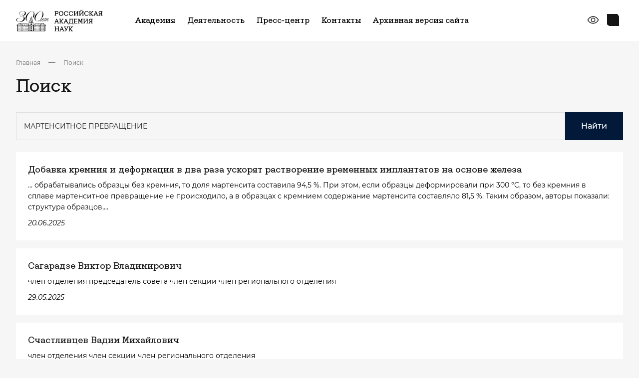

--- FILE ---
content_type: text/css
request_url: https://new.ras.ru/local/templates/main2023/components/slam/easyform/form-add-news/style.css?17160279561135
body_size: 490
content:
.slam-easyform .modal {
    text-align: center;
}
@media screen and (min-width: 768px) {
    .slam-easyform  .modal:before {
        display: inline-block;
        vertical-align: middle;
        content: " ";
        height: 100%;
    }
}
.slam-easyform  .modal-dialog {
    display: inline-block;
    text-align: left;
    vertical-align: middle;
}
.slam-easyform .modal .modal-header .title {
    margin: 0;
    font-size: 22px;
    display: inline-block;
}
.hide-formvalidation small.help-block{
    display: none!important;
}

@keyframes spinner {
    to {
        transform: rotate(360deg)
    }
}

.slam-easyform .spinner,.slam-easyform .spinner:hover {
    position: relative;
    color: transparent
}

.slam-easyform .spinner:before {
    content: '';
    box-sizing: border-box;
    position: absolute;
    top: 50%;
    left: 50%;
    width: 20px;
    height: 20px;
    margin-top: -10px;
    margin-left: -10px;
    border-radius: 50%;
    border: 2px solid #ccc;
    border-top-color: #333;
    animation: spinner .6s linear infinite
}


.hidden{
    display: none;
}

--- FILE ---
content_type: text/css
request_url: https://new.ras.ru/local/templates/main2023/template_styles.css?176632113326345
body_size: 4546
content:
/* Новое и актуальное */
.modern-page-navigation {
    display: flex;
    justify-content: center;
    align-items: center;
    gap: 8px;
    margin-top: 32px;
    overflow-x: auto;
}

.modern-page-navigation a {
    display: flex;
    align-items: center;
    justify-content: center;
    height: 30px;
    padding: 0 8px !important;
    border: none !important;
    color: black;
    font-size: 14px;
}

.modern-page-navigation .modern-page-current {
    padding: 0 10px !important;
    border: none !important;
}



body .full-screen-gallery .full-screen-gallery__preview {
    display: flex;
    flex-direction: column;
    gap: 8px;
}

/*.ya-share2__badge_more {*/
/*    display: none !important;*/
/*}*/

/*.ya-share2__title {*/
/*    color: #1f3082 !important;*/
/*    font-weight: 600;*/
/*    font-family: "Inter" !important;*/
/*}*/

/*.contacts__block-right {*/
/*    width: 100%;*/
/*}*/

/*body .employee__button .ya-share2 .ya-share2__item a {*/
/*    text-align: center !important;*/
/*    border-color: var(--primary-2-default) !important;*/
/*    padding: 11px 27px !important;*/
/*    border-radius: 0 !important;*/
/*    color: var(--primary-2-default) !important;*/
/*    min-width: auto !important;*/
/*    min-height: 48px !important;*/
/*    background-color: white;*/
/*    transition: 0.3s;*/
/*    --color: var(--primary-2-default);*/
/*    --color-hover: var(--white);*/
/*    --color-pressed: var(--white);*/
/*    --color-disabled: var(--primary-2-disabled-text);*/
/*    --bg-color: transparent;*/
/*    --bg-color-hover: var(--primary-2-default);*/
/*    --bg-color-pressed: var(--primary-2-default);*/
/*    --bg-color-disabled: transparent;*/
/*    --border-color: var(--primary-2-default);*/
/*    --border-color-hover: var(--primary-2-default);*/
/*    --border-color-pressed: var(--primary-2-default);*/
/*    --border-color-disabled: var(--primary-2-disabled);*/
/*    --font-size: 16px;*/
/*    --min-width: auto;*/
/*    --line-height: 24px;*/
/*}*/

/*body .employee__button .ya-share2 .ya-share2__item a .ya-share2__title {*/
/*    height: 24px;*/
/*    color: var(--primary-2-default) !important;*/
/*    font-weight: 500;*/
/*    font-size: 16px;*/
/*}*/

/*body .employee__button .ya-share2 .ya-share2__item a:hover {*/
/*    background-color: var(--primary-2-default);*/
/*}*/

/*body .employee__button .ya-share2 .ya-share2__item a:hover .ya-share2__title {*/
/*    color: var(--white) !important;*/
/*}*/

/*@media (max-width: 600px) {*/
/*    .ya-share2__list.ya-share2__list_direction_horizontal,*/
/*    .ya-share2__list.ya-share2__list_direction_horizontal > .ya-share2__item {*/
/*        width: 100%;*/
/*    }*/
/*}*/

/*.common-link.active {*/
/*    border-bottom: 3px solid var(--primary-default);*/
/*}*/

/*.hide-display-none .common-links-wrap {*/
/*    display: none !important;*/
/*}*/

/*body .hide-display-none .common-links--other .common-links-wrap {*/
/*    display: flex !important;*/
/*}*/

/*body .hide-display-none .common-links--other {*/
/*    padding-top: 0;*/
/*}*/

/*pre {*/
/*    white-space: pre-wrap;*/
/*}*/

/*.rte p {*/
/*    margin-bottom: 20px;*/
/*}*/

/*body .header__menu-items .item {*/
/*    display: -webkit-box;*/
/*    display: -ms-flexbox;*/
/*    display: flex;*/
/*    width: 100%;*/
/*    padding: 8px 16px;*/
/*}*/

/*body #info {*/
/*    padding-top: 0;*/
/*}*/

/*.common .container .common-links .common-links {*/
/*    margin-top: 40px;*/
/*    margin-bottom: 40px;*/
/*}*/

/*body .about__text ul,*/
/*body .about__text ol {*/
/*    list-style: auto;*/
/*}*/

/*body .about__text ul li,*/
/*body .about__text ol li {*/
/*    margin-bottom: 10px;*/
/*}*/

/*h4.employee__block-title {*/
/*    font-size: 22px;*/
/*}*/

/*body .about__text img {*/
/*    width: 100%;*/
/*    height: 100%;*/
/*    object-fit: cover;*/
/*    margin: 20px 0;*/
/*}*/

/*.about__text .rte .snippet {*/
/*    margin: 15px 0;*/
/*}*/

/*.about-section.container {*/
/*    padding-bottom: 20px;*/
/*}*/

/*.half-accord__opener {*/
/*    display: none;*/
/*}*/

/*!* .docs-section.events-calendar--other .docs {*/
/*  margin-top: 0;*/
/*} *!*/

/*body .container .container {*/
/*    padding: 0;*/
/*    max-width: 100%;*/
/*    width: 100%;*/
/*    margin: 0;*/
/*}*/

/*.files__group-title {*/
/*    margin-top: 20px;*/
/*    display: block;*/
/*}*/

/*.container .docs-section.events-calendar--other {*/
/*    --section-padding-top: 0;*/
/*}*/

/*.not-margin-top {*/
/*    padding-top: 0;*/
/*}*/

/*.docs a {*/
/*    display: flex;*/
/*    align-items: center;*/
/*    !* margin-top: 20px; *!*/
/*}*/

/*.docs a svg {*/
/*    margin-left: 8px;*/
/*}*/

/*#national {*/
/*    margin-top: 20px;*/
/*}*/

/*.contacts__wrap {*/
/*    align-items: flex-start;*/
/*}*/

/*.about__text ul,*/
/*.about__text ol {*/
/*    padding-left: 16px;*/
/*    margin: 20px 0;*/
/*}*/

/*body .news__card-img {*/
/*    height: auto;*/
/*}*/

/*body .news__card-img img {*/
/*    margin: 0;*/
/*}*/

/*body .news-section--inner .news__card-img img {*/
/*    min-height: 142px;*/
/*}*/

/*body .common-links.common-links--other {*/
/*    padding-bottom: 0;*/
/*    margin-top: 0 !important;*/
/*}*/

/*body .pt-md-10.pt-8 .employee-section.employee-section--other {*/
/*    padding-top: 0;*/
/*}*/

/*body .common-links.common-links--other .common-links-inner {*/
/*    width: 100%;*/
/*}*/

/*.docs-elements {*/
/*    margin-top: 20px;*/
/*}*/

/*.about__text .block {*/
/*    margin-top: 20px;*/
/*}*/

/*.structure-link {*/
/*    position: relative;*/
/*}*/

/*.structure-link a {*/
/*    position: absolute;*/
/*    left: 0;*/
/*    height: 100%;*/
/*    width: 100%;*/
/*    top: 0;*/
/*}*/

/*body .about-detailed-section .about-detailed__inner {*/
/*    margin-top: 20px;*/
/*}*/

/*.events-calendar--other .events-calendar__right {*/
/*    width: 100%;*/
/*}*/

/*.page-start-block {*/
/*    background-color: transparent !important;*/
/*    color: var(--primary-black) !important;*/
/*}*/



/*.page-start-block .section-nav {*/
/*    padding: 28px 0;*/
/*}*/

/*.page-start-block .section-nav__list {*/
/*    -webkit-column-count: 4;*/
/*    -moz-column-count: 4;*/
/*    column-count: 4;*/
/*    -webkit-column-gap: 12px;*/
/*    -moz-column-gap: 12px;*/
/*    column-gap: 12px;*/
/*}*/

/*.page-start-block .section-nav__list li {*/
/*    -webkit-column-break-inside: avoid;*/
/*    -moz-column-break-inside: avoid;*/
/*    break-inside: avoid;*/
/*    font-size: 16px;*/
/*    font-weight: 400;*/
/*    line-height: 24px;*/
/*    margin-bottom: 5px;*/
/*}*/

/*.page-start-block .section-nav__list li a {*/
/*    color: var(--primary-black);*/
/*    transition: color 0.3s;*/
/*    font-weight: 400;*/
/*    font-size: 16px;*/
/*    line-height: 24px;*/
/*}*/

/*.page-start-block .section-nav__list li a:hover {*/
/*    color: var(--primary-2-hover);*/
/*    transition: color 0.3s;*/
/*}*/

/*.js-ajax-filter-content .news-list {*/
/*    -webkit-column-count: 2;*/
/*    -moz-column-count: 2;*/
/*    column-count: 2;*/
/*    -webkit-column-gap: 32px;*/
/*    -moz-column-gap: 32px;*/
/*    column-gap: 32px;*/
/*}*/

/*.js-ajax-filter-content .news-list .news-list__item {*/
/*    -webkit-column-break-inside: avoid;*/
/*    -moz-column-break-inside: avoid;*/
/*    break-inside: avoid;*/
/*    font-size: 16px;*/
/*    font-weight: 400;*/
/*    line-height: 24px;*/
/*    padding: 12px 0;*/
/*    border-bottom: 1px solid rgba(0, 0, 0, 0.2);*/
/*}*/

/*.js-ajax-filter-content .block .link-to-all {*/
/*    margin: 20px 0;*/
/*    display: flex;*/
/*    align-items: center;*/
/*}*/

/*.js-ajax-filter-content .block .link-to-all svg {*/
/*    margin-left: 8px;*/
/*}*/

/*.js-ajax-filter-content .block .title {*/
/*    font-size: 28px;*/
/*    line-height: 36px;*/
/*    font-weight: 500;*/
/*    margin-bottom: 24px;*/
/*}*/

/*@media (max-width: 1200px) {*/
/*    .page-start-block .search-page form input[type="text"] {*/
/*        --padding-y: 11px;*/
/*        --padding-x: 11px;*/
/*    }*/

/*    .page-start-block .search-page form input[type="submit"] {*/
/*        --padding-y: 9px;*/
/*        --padding-x: 13px;*/
/*        min-width: 120px;*/
/*    }*/
/*}*/

/*@media (max-width: 1024px) {*/
/*    .page-start-block .section-nav__list {*/
/*        -webkit-column-count: 3;*/
/*        -moz-column-count: 3;*/
/*        column-count: 3;*/
/*        -webkit-column-gap: 8px;*/
/*        -moz-column-gap: 8px;*/
/*        column-gap: 8px;*/
/*    }*/

/*    .page-start-block .section-nav__list li {*/
/*        font-size: 14px;*/
/*        line-height: 20px;*/
/*    }*/

/*    .page-start-block .section-nav__list li a {*/
/*        font-size: 14px;*/
/*        line-height: 20px;*/
/*    }*/

/*    .page-start-block .search-page form {*/
/*        margin-bottom: 20px;*/
/*    }*/

/*    .page-start-block .section-nav {*/
/*        padding: 20px 0;*/
/*    }*/

/*    .js-ajax-filter-content .news-section {*/
/*        padding: 20px 0;*/
/*    }*/

/*    .js-ajax-filter-content .news-list .news-list__item {*/
/*        font-size: 14px;*/
/*        line-height: 20px;*/
/*        padding: 8px 0;*/
/*    }*/

/*    .js-ajax-filter-content .news-list {*/
/*        column-gap: 12px;*/
/*    }*/

/*    .js-ajax-filter-content .block .title {*/
/*        font-size: 24px;*/
/*        line-height: 32px;*/
/*        margin-bottom: 20px;*/
/*    }*/

/*    .js-ajax-filter-content .block .link-to-all {*/
/*        margin: 16px 0;*/
/*        font-size: 14px;*/
/*        line-height: 20px;*/
/*    }*/
/*}*/

/*@media (max-width: 768px) {*/
/*    .page-start-block .search-page form {*/
/*        margin-bottom: 16px;*/
/*    }*/

/*    .page-start-block .section-nav {*/
/*        padding: 16px 0;*/
/*    }*/

/*    .js-ajax-filter-content .news-section {*/
/*        padding: 16px 0;*/
/*    }*/

/*    .page-start-block .section-nav__list {*/
/*        -webkit-column-count: 2;*/
/*        -moz-column-count: 2;*/
/*        column-count: 2;*/
/*    }*/

/*    .js-ajax-filter-content .block .title {*/
/*        font-size: 20px;*/
/*        line-height: 28px;*/
/*        margin-bottom: 12px;*/
/*    }*/

/*    .js-ajax-filter-content .news-list .news-list__item {*/
/*        padding: 5px 0;*/
/*    }*/
/*}*/

/*@media (max-width: 600px) {*/
/*    .js-ajax-filter-content .news-list {*/
/*        -webkit-column-count: 1;*/
/*        -moz-column-count: 1;*/
/*        column-count: 1;*/
/*    }*/

/*    .page-start-block .section-nav__list li {*/
/*        font-size: 13px;*/
/*        line-height: 18px;*/
/*    }*/

/*    .page-start-block .section-nav__list li a {*/
/*        font-size: 13px;*/
/*        line-height: 18px;*/
/*    }*/

/*    .page-start-block .search-page form input[type="text"] {*/
/*        --padding-y: 7px;*/
/*        --padding-x: 7px;*/
/*    }*/

/*    .page-start-block .search-page form input[type="submit"] {*/
/*        --padding-y: 9px;*/
/*        --padding-x: 13px;*/
/*        min-width: 95px;*/
/*    }*/
/*}*/

/*body .contacts_press {*/
/*    padding-bottom: 20px;*/
/*}*/

/*body .contacts_press .contacts__wrap {*/
/*    display: -webkit-box;*/
/*    display: -ms-flexbox;*/
/*    display: flex;*/
/*    -webkit-box-align: start;*/
/*    -ms-flex-align: start;*/
/*    align-items: flex-start;*/
/*}*/

/*body .max-calendar {*/
/*    max-width: 400px;*/
/*    max-height: 400px;*/
/*}*/

/*.about__text blockquote a[href="https://t.me/rasofficial"] {*/
/*    display: none;*/
/*}*/

/*.blocks__block .jornal__button-navigation .jornal__button--prev {*/
/*    transform: rotate(180deg);*/
/*}*/

/*.blocks-section .blocks__block .jornal__button-navigation .jornal__button--prev {*/
/*    transform: rotate(360deg);*/
/*}*/



/*.gallery__card {*/
/*    max-height: 297px;*/
/*}*/

/*.gallery__card-img {*/
/*    width: 100%;*/
/*}*/

/*@media (max-width: 900px) {*/
/*    .gallery__card {*/
/*        max-height: 100%;*/
/*    }*/
/*}*/

/*!* edits redesign*!*/

/*body .header-top-search .container {*/
/*    width: 100%;*/
/*    min-width: 320px;*/
/*    max-width: var(--container-max-width);*/
/*    padding: var(--container-padding);*/
/*    margin: 0 auto;*/
/*}*/


/*.event__tag {*/
/*    transition: opacity 0.3s;*/
/*}*/

/*.event__tag:hover {*/
/*    color: var(--white);*/
/*    opacity: 0.7;*/
/*}*/

/*body .news__all {*/
/*    max-width: unset;*/
/*}*/


/*body .blocks .congratulation__block-img {*/
/*    height: auto;*/
/*}*/


/*.docs__card-wrap {*/
/*    height: 100%;*/
/*    display: flex;*/
/*    flex-direction: column;*/
/*    justify-content: space-between;*/
/*}*/

/*.files__group-title {*/
/*    margin: 0;*/
/*    font-size: 18px;*/
/*    font-weight: 600;*/
/*    line-height: 28px;*/
/*    color: var(--primary-black);*/
/*}*/

/*.news__card-descr {*/
/*    flex-grow: 1;*/
/*}*/

/*.gallery__item--full.video-full {*/
/*    max-height: 297px;*/
/*}*/

/*.files__group-title {*/
/*    margin-top: 40px;*/
/*    margin-bottom: 24px;*/
/*    font-family: Antonym;*/
/*    font-weight: 500;*/
/*    font-size: 20px;*/
/*}*/


/*body .about .about__img {*/
/*    max-height: 672px;*/
/*}*/

/*body .about-aside__block .news__card {*/
/*    width: 100%;*/
/*}*/

/*body .about-aside__block .news__card-right p {*/
/*    font-size: 14px;*/
/*}*/

/*body .about-aside__block .news__card-left {*/

/*    flex-shrink: unset;*/
/*}*/

/*.about-detailed__inner img {*/
/*    max-height: 575px;*/
/*}*/

/*body .about-detailed__inner .about__img img {*/
/*    max-height: unset;*/
/*}*/

/*.about-aside .all-news-link {*/
/*    display: flex;*/
/*    justify-content: flex-start;*/
/*    align-items: center;*/
/*    gap: 5px;*/
/*}*/

/*body .about-aside__block .news__cards {*/
/*    margin: 0;*/
/*}*/

/*.bottom-media-tags {*/
/*    margin-top: 40px;*/
/*}*/

/*body .about .about {*/
/*    max-width: 100%;*/
/*}*/

/*body .about-aside__block:not(:last-child) {*/
/*    padding-bottom: 24px;*/
/*}*/

/*body .about-detailed__inner video {*/
/*    max-width: 100%;*/
/*    width: 100%;*/
/*    display: block;*/
/*    height: 100%;*/
/*    margin-bottom: 40px;*/
/*}*/

/*.about-aside__block .news__card {*/
/*    margin: 0;*/
/*    padding: 12px 0;*/
/*}*/

/*body .events-calendar-section {*/
/*    overflow: visible;*/
/*}*/

/*@media (max-width: 900px) {*/
/*    .files__group-title {*/
/*        margin-bottom: 32px;*/
/*        font-size: 16px;*/
/*        line-height: 20px;*/
/*    }*/

/*    .gallery__item--full.video-full {*/
/*        max-height: 100%;*/
/*    }*/
/*}*/

/*@media (max-width: 768px) {*/
/*    body .news-section--inner .news__card-img img {*/
/*        min-height: 180px;*/
/*    }*/
/*}*/

/*@media (max-width: 600px) {*/
/*    body .header-top-search .container {*/
/*        --container-padding-native: 16px;*/
/*    }*/

/*    body .blocks .congratulation__block-img {*/
/*        max-height: 120px;*/
/*    }*/

/*    main .common + .container p + p {*/
/*        margin-bottom: 24px;*/
/*    }*/
/*}*/

/*body .about__text ul {*/
/*    list-style: disc !important;*/
/*}*/

/*body .news__card .news__card-img {*/
/*    position: relative;*/
/*}*/

/*body .news__card .news__card-img::before {*/
/*    content: "";*/
/*    display: block;*/
/*    padding-bottom: 100%;*/
/*}*/

/*body .news__card .news__card-img img {*/
/*    position: absolute;*/
/*    top: 0;*/
/*    left: 0;*/
/*}*/

/*body .news__card.full-width .news__card-img img {*/
/*    width: auto;*/
/*    height: auto;*/
/*    object-fit: contain;*/
/*}*/

/*.employee__block b {*/
/*    font-weight: bold;*/
/*}*/

/*.ya-share2__list.ya-share2__list_direction_vertical .ya-share2__item {*/
/*    display: none !important;*/
/*}*/

/*.ya-share2__list.ya-share2__list_direction_vertical .ya-share2__item_service_vkontakte {*/
/*    display: block !important;*/
/*}*/

/*.ya-share2__list.ya-share2__list_direction_vertical .ya-share2__item_service_telegram {*/
/*    display: block !important;*/
/*}*/

/*!*edits 18.08.24*!*/
/*@media (min-width: 901px) {*/
/*    .about-aside {*/
/*        position: sticky;*/
/*        top: 20px;*/
/*    }*/
/*}*/

/*body .hero__img .container-inner {*/
/*    display: flex;*/
/*    position: absolute;*/
/*    top: 0;*/
/*    z-index: 2;*/
/*    transform: none;*/
/*    flex-direction: column;*/
/*    height: 100% !important;*/
/*    align-items: flex-end;*/
/*    justify-content: center;*/
/*}*/

/*body .hero__img .hero__inner-title {*/
/*    position: static;*/
/*    transform: none;*/
/*}*/

/*.hero__img .slider-tags {*/
/*    margin-top: 10px;*/
/*    display: flex;*/
/*    flex-wrap: wrap;*/
/*    gap: 5px 10px;*/
/*    max-width: 450px;*/
/*    text-align: right;*/
/*    justify-content: flex-end;*/
/*}*/

/*body .ya-share2__title {*/
/*    display: flex !important;*/
/*    align-items: center;*/
/*}*/


/*body .news__card-descr {*/
/*    margin-bottom: 14px;*/
/*}*/

/*body .common-links--other {*/
/*    padding-top: 0;*/
/*}*/

/*body .about-section {*/
/*    padding-top: 0;*/
/*}*/

/*body .table td {*/
/*    vertical-align: unset;*/
/*}*/

/*@media (max-width: 1200px) {*/
/*    body .rte p {*/
/*        margin-bottom: 24px;*/
/*    }*/

/*    body .about__text q {*/
/*        margin-bottom: 24px;*/
/*    }*/
/*}*/

/*@media (max-width: 900px) {*/
/*    .news__card .tags-list .item-tag {*/
/*        font-size: 14px;*/
/*        line-height: 20px;*/
/*    }*/

/*    body .hero__img .container-inner {*/
/*        width: 100%;*/
/*        right: 16px;*/
/*    }*/

/*    body .news__title {*/
/*        margin-bottom: 24px;*/
/*    }*/
/*}*/

/*@media (max-width: 768px) {*/
/*    body .news__title {*/
/*        margin-bottom: 0;*/
/*    }*/
/*}*/

/*.header__controls .top-controls,*/
/*.header__controls .bottom-controls {*/
/*    display: -webkit-box;*/
/*    display: -ms-flexbox;*/
/*    display: flex;*/
/*    -webkit-box-align: center;*/
/*    -ms-flex-align: center;*/
/*    align-items: center;*/
/*    margin: -15px;*/
/*}*/

/*.news__cards__column {*/
/*    display: flex;*/
/*    flex-direction: column;*/
/*}*/

/*.header__controls {*/
/*    flex-direction: column;*/
/*}*/

/*.header__controls .bottom-controls {*/
/*    display: flex;*/
/*    font-size: 12px;*/
/*    line-height: 18px;*/
/*    margin: 0;*/
/*    text-align: center;*/
/*}*/

/*@media (max-width: 1500px) {*/
/*    body .header__nav {*/
/*        margin-right: 16px;*/
/*    }*/

/*    body .header__item {*/
/*        position: relative;*/
/*        margin-right: 16px;*/
/*    }*/
/*}*/

/*@media (max-width: 1260px) {*/
/*    body .header__link {*/
/*        font-size: 12px;*/
/*    }*/
/*}*/

/*@media (max-width: 1150px) {*/
/*    .header__controls {*/
/*        margin: 0;*/
/*        flex-direction: row-reverse;*/
/*    }*/

/*    .header__controls .bottom-controls {*/
/*        margin-top: 0;*/
/*        margin-right: 16px;*/
/*    }*/
/*}*/

/*@media (max-width: 600px) {*/
/*    .header__controls .bottom-controls {*/
/*        margin-top: 0;*/
/*        margin-right: 24px;*/
/*        font-size: 10px;*/
/*        line-height: 16px;*/
/*    }*/
/*}*/

/*body .table td span {*/
/*    font-style: 14px;*/
/*    line-height: 130%;*/
/*    font-weight: 400;*/
/*    color: var(--gray-2700);*/
/*}*/

/*body .management__card-img {*/
/*    width: 90px;*/
/*    height: 90px;*/
/*}*/

/*body .event__date, body .congratulation__block-date {*/
/*    margin-bottom: 16px;*/
/*    display: flex;*/
/*    justify-content: flex-start;*/
/*    align-items: center;*/
/*}*/

/*body .news__card-date svg, body .congratulation__block-date svg {*/
/*    margin-right: 5px;*/

/*}*/



/*.custom-cont svg {*/
/*    width: 40px;*/
/*    height: 40px;*/
/*    display: none;*/
/*    cursor: pointer;*/
/*}*/

/*.custom-cont svg.active {*/
/*    display: block;*/
/*}*/

/*body .custom-cont h2 {*/
/*    font-size: 32px;*/
/*}*/

/*.custom-cont {*/

/*    display: flex;*/
/*    justify-content: space-between;*/
/*    align-items: center;*/
/*}*/

/*.about__text ul.select__list {*/
/*    list-style: none !important;*/
/*}*/

/*.blocks__block .jornal__button-navigation .jornal__button--prev {*/
/*    transform: rotate(360deg);*/
/*}*/

/*body .about__text i {*/
/*    font-style: italic;*/
/*    font-size: 16px;*/
/*    line-height: 1.2;*/
/*}*/


/*body.not-main-page .news__card-img {*/
/*    filter: unset !important;*/
/*}*/

/*.location {*/
/*    display: flex;*/
/*    justify-content: flex-start;*/
/*    align-items: center;*/
/*}*/

/*.location svg {*/
/*    margin-right: 5px;*/
/*}*/

/*.location span {*/
/*    font-size: 12px;*/
/*    font-weight: 500;*/
/*}*/

/*.about-detailed__inner .tags-list {*/
/*    margin-bottom: 20px;*/
/*}*/

/*.printing-page-start {*/
/*    display: flex;*/
/*    justify-content: space-between;*/
/*    gap: 40px;*/
/*}*/

/*.container-custom-journal .right {*/
/*    width: 100%;*/
/*    max-width: 440px;*/
/*}*/

/*.container-custom-journal .right img {*/
/*    width: 100%;*/
/*  border: 1px solid #d9d9d9;*/
/*    height: 100%;*/
/*}*/
/*.printing-page-start__info-row.row{*/
/*  display: flex;*/
/*  flex-direction: row;*/
/*  justify-content: space-between;*/
/*  align-items: flex-start;*/
/*}*/
/*.printing-page-start__info-row.row{*/
/*  margin-bottom: 16px;*/
/*}*/
/*.printing-page-start__info-row.row .text{*/
/*  font-weight: 600;*/
/*}*/
/*.col-xl-value {*/
/*  width: 100%;*/
/*  max-width: 400px;*/
/*}*/
/*.container-custom-journal .right img{*/
/*  margin: 0;*/
/*}*/
/*.printing-page-start__content{*/
/*  padding-top: 24px;*/
/*  margin-top: 24px;*/
/*  border-top: 1px solid #d9d9d9;*/
/*}*/

/*@media (max-width: 767px) {*/
/*  .printing-page-start__info-row.row {*/
/*    flex-direction: column;*/
/*  }*/
/*  .btn-journal{*/
/*    margin-top: 24px;*/
/*  }*/
/*  .printing-page-start {*/
/*   gap:20px;*/
/*    flex-direction: column;*/
/*  }*/
/*}*/
/*.gallery__item-icon svg {*/
/*    margin-right: 10px;*/
/*    background-color: var(--secondary-100);*/
/*    width: 2em;*/
/*    height: 2em;*/
/*    padding: 5px;*/
/*}*/
/*.gallery__item-icon{*/
/*    display: flex;*/
/*    right: 0 !important;*/
/*    background-color: unset !important;*/
/*}*/
/*.gallery__item--full .gallery__item-card img{*/
/*    width: 100%;*/
/*}*/

/*.gallery__item--full .gallery__item-descr{*/
/*    max-width: 200px;*/
/*}*/

/*.not-main-page .gallery__item-img img{*/
/*    filter: unset;*/
/*}*/
/*body.not-main-page main .news__card-img img {*/
/*    object-fit: cover;*/
/*    height: unset;*/
/*}*/




/*!* new style *!*/
/*!*.input-wrapper.custom-search {*!*/
/*!*    margin: 0;*!*/
/*!*}*!*/
/*!*body .employee__post-item:after{*!*/
/*!*    content: '';*!*/
/*!*}*!*/
/*!*.black-link{*!*/
/*!*    color:black;*!*/
/*!*}*!*/
/*!*.container-next-carousel .carousel-section{*!*/
/*!*    padding-top: 0;*!*/
/*!*    padding-bottom: 0;*!*/
/*!*}*!*/
/*!*.container-next-carousel + .container .docs{*!*/
/*!*    padding-bottom: 5rem;*!*/
/*!*}*!*/
/*!*.common-links-p5 .container .docs{*!*/
/*!*    padding-bottom: 5rem;*!*/
/*!*}*!*/
/*!*.about-section .container .docs{*!*/
/*!*    padding-bottom: 5rem;*!*/
/*!*}*!*/
/*!*.page_2_nauchno_metodicheskoe_rukovodstvo_i_ekspertnaya_deyatelnost .about-section .container .docs{*!*/
/*!*    padding-bottom: 0;*!*/
/*!*}*!*/
/*!*.page_2_publishing .about-section .container .docs{*!*/
/*!*    padding-bottom: 0;*!*/
/*!*}*!*/

/*!*body .padding-0-import{*!*/
/*!*    padding: 0;*!*/
/*!*}*!*/

/*!*.common-links-p5 .common-links.common-links--other{*!*/
/*!*    padding-bottom: 5rem;*!*/
/*!*}*!*/
/*!*.page_2_koordinatsiya_programmy_fundamentalnykh_nauchnykh_issledovaniy_v_rossiyskoy_federatsii_na_dolgosroch .inline-start-content{*!*/
/*!*    margin-left: 0;*!*/
/*!*}*!*/
/*!*.page_2_nauchno_metodicheskoe_rukovodstvo_i_ekspertnaya_deyatelnost .inline-start-content{*!*/
/*!*    margin-left: 0;*!*/
/*!*}*!*/

/*!*.page_2_koordinatsiya_programmy_fundamentalnykh_nauchnykh_issledovaniy_v_rossiyskoy_federatsii_na_dolgosroch .about__text{*!*/
/*!*    margin-bottom: 32px;*!*/
/*!*}*!*/
/*!*._work_new_koordinatsiya_programmy_fundamentalnykh_nauchnykh_issledovaniy_v_rossiyskoy_federatsii_na_dolgosroch_ .about{*!*/
/*!*    padding-bottom: 5rem;*!*/
/*!*}*!*/

/*!*.page_2_vzaimodeystvie_s_nauchno_obrazovatelnym_soobshchestvom .docs__title{*!*/
/*!*    margin-top: 32px;*!*/
/*!*}*!*/

/*!*._academy_new_presidium_meetings_ .default-form__select{*!*/
/*!*    display: none !important;*!*/
/*!*}*!*/
/*!*._academy_new_presidium_meetings_ .default-form {*!*/
/*!*    grid-template-columns: unset;*!*/
/*!*}*!*/


body .container .structures-departments-container .container{
    margin:0;
    padding: 0;
}
body .container.pt-xl-10.pt-md-6.pt-8{
    margin:40px 0px;
    padding: 0;
}
#contacts{
    margin-top: 20px;
}
.avatar-row{
display: flex;
flex-wrap: wrap;
gap: 24px;
margin-bottom: 24px;
padding: 24px;
border: 1px solid #cacaca; transition: .3s;
}   img.avatar-row__img {
        margin: 0;
        max-width: 140px;
        min-width: 140px;
        height: auto;
    } .avatar-row__info {
          max-width: 440px;
          font-size: 18px;
      } .avatar-row:hover {
            transition: .3s;
            border-color: #e5a900;
            transform: scale(1.05);
        }


.typography-section span[style] {
    font-size: 14px !important;
}

--- FILE ---
content_type: image/svg+xml
request_url: https://new.ras.ru/local/templates/main2023/assets/images/logo.svg
body_size: 27404
content:
<svg width="185" height="46" fill="none" xmlns="http://www.w3.org/2000/svg"><path fill-rule="evenodd" clip-rule="evenodd" d="M22.321 22.744c-1.127-1.099-1.788-2.515-1.989-4.237-.402-3.455 1.354-6.963 5.255-10.531 3.37-3.065 6.162-4.601 8.385-4.601 1.38 0 2.54.51 3.48 1.536.946 1.013 1.51 2.35 1.704 4.018.285 2.495-.5 5.13-2.327 7.904h-1.101v-1.39c.46-1.013.842-2.06 1.147-3.138.59-2.085.79-3.912.609-5.494-.24-2.099-1.393-3.151-3.447-3.151-1.685 0-3.519.973-5.502 2.925-1.892 1.847-3.434 4.072-4.64 6.68-1.25 2.734-1.755 5.143-1.515 7.235.278 2.416 1.58 3.627 3.913 3.627.402 0 .79-.046 1.18-.119v.298c-.37.053-.739.086-1.108.086-1.568 0-2.916-.55-4.044-1.648zM7.897 25.875c-1.957 0-3.609-.37-4.957-1.112C1.593 24.02.847 23.075.711 21.916c-.142-1.198.357-2.224 1.504-3.071 1.146-.847 2.604-1.271 4.373-1.271 1.342 0 2.022.086 2.042.245.006.08-.033.12-.117.12h-.169a9.495 9.495 0 00-1.34-.12c-1.556 0-2.82.424-3.798 1.264-.972.841-1.387 1.867-1.244 3.078.116.993.641 1.808 1.568 2.443.927.629 2.06.947 3.408.947 2.605 0 4.899-.874 6.888-2.628 1.977-1.748 2.838-3.674 2.586-5.78-.214-1.74-1.478-2.885-3.797-3.435-1.206.179-2.204.265-2.988.265-.745 0-1.127-.093-1.147-.265-.032-.271.48-.404 1.536-.404.81 0 1.665.067 2.58.192 2.086-.688 3.693-1.674 4.82-2.965 1.128-1.291 1.6-2.694 1.42-4.217-.208-1.708-1.465-2.562-3.779-2.562-2.002 0-3.92.649-5.76 1.946C7.457 6.996 6.614 8.3 6.77 9.618c.142 1.21 1.043 1.813 2.689 1.813.985 0 2.048-.37 3.2-1.112 1.154-.741 2.023-1.622 2.612-2.641.059-.133.136-.199.234-.199.058.013.09.04.097.08.013.145-.214.503-.687 1.065a10.48 10.48 0 01-1.354 1.364c-1.374 1.125-2.76 1.688-4.154 1.688-.842 0-1.562-.232-2.145-.695-.59-.463-.926-1.053-1.01-1.78-.169-1.358.693-2.642 2.572-3.86 1.879-1.211 3.966-1.82 6.246-1.82 1.666 0 3.04.344 4.115 1.039 1.076.695 1.678 1.622 1.82 2.793.383 3.191-2.306 5.27-8.066 6.236 3.544.741 5.468 2.396 5.78 4.971.233 1.94-.74 3.641-2.916 5.11-2.178 1.47-4.815 2.205-7.906 2.205zm33.32-3.131c-1.128-1.099-1.79-2.515-1.99-4.237-.395-3.455 1.354-6.963 5.255-10.531 3.37-3.065 6.162-4.601 8.385-4.601 1.38 0 2.546.51 3.48 1.536.945 1.013 1.51 2.35 1.704 4.018.291 2.502-.5 5.137-2.333 7.917h-1.776a23.046 23.046 0 001.828-4.541c.59-2.085.79-3.912.609-5.494-.24-2.099-1.393-3.151-3.447-3.151-1.685 0-3.519.973-5.502 2.925-1.892 1.847-3.434 4.072-4.64 6.68-1.25 2.734-1.755 5.143-1.515 7.235.278 2.416 1.58 3.627 3.913 3.627.473 0 .933-.06 1.393-.165v.304c-.44.08-.88.126-1.321.126-1.569 0-2.916-.55-4.044-1.648zm28.096-.966c-.22.27-.428.516-.629.728l-.008.009c-.198.208-.376.396-.523.507a14.942 14.942 0 01-.687.635c-.305.265-.57.477-.79.616-.221.14-.403.245-.552.311a1.227 1.227 0 01-.337.113 6.987 6.987 0 00-.149.013.443.443 0 01-.278-.113.7.7 0 01-.143-.264c-.045-.12-.045-.305-.013-.563a3.36 3.36 0 01.136-.55c.065-.191.143-.383.24-.575a9.4 9.4 0 01.311-.563c.11-.185.227-.358.35-.516l1.717-2.37c.046-.073.091-.14.136-.199a2.86 2.86 0 01.073-.104l.057-.081.052-.1.052-.099a.556.556 0 00.07-.205.417.417 0 00-.006-.152c-.02-.06-.045-.093-.077-.106a.56.56 0 00-.11-.013.732.732 0 00-.234.046c-.056.022-.106.044-.157.066l-.076.033a4.855 4.855 0 00-.674.437 8.86 8.86 0 00-1.03.927 18.69 18.69 0 00-1.374 1.575 30.85 30.85 0 00-1.257 1.715c-.175.251-.35.51-.518.768-.169.258-.337.523-.506.794h-.875l3.551-5.382c.091-.145.175-.278.253-.39a.76.76 0 00.136-.325.408.408 0 00-.006-.158c-.013-.04-.033-.067-.059-.08a.34.34 0 00-.078-.026c-.025-.007-.045-.007-.058-.007-.078 0-.2.033-.37.1-.174.066-.414.218-.731.45a5.285 5.285 0 00-.525.423c-.169.152-.337.318-.506.483-.207.212-.42.444-.648.709l-.053.064c-.204.245-.412.495-.62.756a23.83 23.83 0 00-.674.88c-.22.305-.435.603-.642.895-.181.258-.356.516-.531.787a34.24 34.24 0 00-.512.821h-.875l4.238-6.52h.784l-1.322 2.058c.117-.125.24-.258.376-.39.136-.133.272-.265.402-.397a10.25 10.25 0 01.745-.689 4.73 4.73 0 01.609-.463c.181-.113.337-.199.473-.258.136-.06.253-.1.343-.113.091-.013.169-.02.22-.02.13 0 .247.034.35.1.11.08.169.185.189.317.019.133.019.252.006.351a1.162 1.162 0 01-.074.29 2.434 2.434 0 01-.146.359l-.062.13a2.998 2.998 0 00-.061.128 4.04 4.04 0 01-.117.238 1.715 1.715 0 01-.084.166l-.078.152c.09-.1.194-.212.31-.33h.001a20.032 20.032 0 01.758-.742 6.784 6.784 0 01.953-.755c.174-.106.33-.192.46-.245a1.554 1.554 0 01.576-.139c.227 0 .376.073.447.225.078.153.098.338.065.563a2.407 2.407 0 01-.168.602 5.332 5.332 0 01-.279.583 6.867 6.867 0 01-.31.51c-.073.106-.14.2-.195.278l-.065.092-1.704 2.397c-.042.065-.088.13-.135.199l-.105.151c-.084.126-.169.252-.24.384-.02.053-.039.106-.058.14a.37.37 0 00-.032.112.532.532 0 01-.004.06.403.403 0 00-.003.04.102.102 0 00.013.079c.026.073.084.112.181.112a.61.61 0 00.214-.04c.072-.026.143-.053.22-.092a6.14 6.14 0 001.011-.728c.266-.232.558-.497.856-.801a32.98 32.98 0 001.062-1.132l.136.317zM51.24 23.863a4.23 4.23 0 01.39-1.212c.207-.437.485-.907.848-1.39l1.957-2.82a.66.66 0 00-.181-.02.74.74 0 00-.292.08c-.123.053-.26.145-.415.271a4.86 4.86 0 00-.557.563l-.057.07c-.178.219-.39.48-.63.797-.272.35-.602.827-1.004 1.423-.229.343-.454.671-.672.99l-.216.314a8.558 8.558 0 01-.875 1.093 5.034 5.034 0 01-.596.516 1.167 1.167 0 01-.706.238c-.266 0-.454-.093-.57-.278-.117-.185-.15-.45-.104-.794.026-.212.078-.41.155-.596a2.71 2.71 0 01.253-.477c.22-.324.467-.49.739-.49a.46.46 0 01.181.047c.04.02.078.066.117.132.045.067.052.179.032.338 0 .04-.006.073-.02.112l-.019.057-.019.056c-.045.1-.09.172-.136.232a.363.363 0 01-.182.119 1.91 1.91 0 01-.207.053c-.058.013-.117.026-.181.046a.597.597 0 00-.337.245.547.547 0 00-.084.238.87.87 0 00-.007.186.92.92 0 00.039.185c.02.053.058.1.11.139a.394.394 0 00.214.053c.246 0 .48-.093.7-.285.22-.192.42-.404.615-.635.11-.13.216-.266.325-.407l.038-.05c.123-.159.24-.324.35-.49.15-.205.285-.41.415-.609a33.17 33.17 0 01.94-1.336l.33-.451c.168-.232.337-.45.505-.668a7.06 7.06 0 01.454-.53c.324-.351.635-.61.933-.768.291-.159.615-.238.959-.238.117 0 .227.006.343.026.117.013.227.04.337.08l-3.48 5.262a9.597 9.597 0 00-.252.397.984.984 0 00-.13.364.719.719 0 00.013.192c.013.086.078.126.195.126a.529.529 0 00.175-.04c.07-.026.149-.072.246-.132.097-.06.207-.146.337-.252.104-.084.216-.186.342-.301l.098-.09a8.38 8.38 0 01.168-.162l.092-.089.204-.201.204-.202c.14-.143.295-.307.466-.488l.059-.062.142-.16c.148-.165.306-.34.467-.535l.181.285a22.48 22.48 0 01-.525.622c-.155.178-.31.343-.454.496l-.019.02a9.83 9.83 0 01-.44.457l-.02.02c-.136.132-.279.271-.427.41l-.059.051a8 8 0 01-.155.135c-.11.099-.233.198-.37.298a3.45 3.45 0 01-.427.27.855.855 0 01-.395.12.388.388 0 01-.208-.053.456.456 0 01-.162-.172.762.762 0 01-.09-.298 1.75 1.75 0 01.012-.443zm4.724-3.29c.311-.404.622-.768.933-1.1.266-.27.532-.515.797-.714.266-.218.532-.404.79-.556.26-.152.506-.271.74-.358a1.86 1.86 0 01.641-.125c.149 0 .26.026.33.086a.57.57 0 01.156.185.628.628 0 01.032.338c0 .02-.007.053-.015.095l-.01.05a1.144 1.144 0 01-.091.259 4.11 4.11 0 01-.201.357 3.126 3.126 0 01-.35.457c-.233.264-.492.51-.79.734a9.2 9.2 0 01-.927.623 9.344 9.344 0 01-1.905.86c-.123.166-.246.351-.376.55-.123.198-.24.39-.344.562-.13.232-.213.417-.259.55a3.17 3.17 0 00-.077.324c-.026.205 0 .35.09.437a.49.49 0 00.363.132c.169 0 .35-.04.538-.105a3.8 3.8 0 00.557-.252c.182-.1.35-.199.512-.305a9.39 9.39 0 00.395-.278c.208-.159.486-.384.836-.675.35-.291.739-.655 1.173-1.092l.104.35a19.587 19.587 0 01-2.12 1.894c-.148.106-.317.225-.498.344-.181.126-.37.232-.564.331-.194.1-.389.179-.577.239-.187.06-.362.092-.518.092-.233 0-.402-.066-.512-.198a.983.983 0 01-.207-.371.934.934 0 01-.058-.331c-.007-.12 0-.238.019-.364a4.76 4.76 0 01.233-.914c.117-.33.24-.622.376-.88.208-.417.473-.827.784-1.231zm2.799-1.909a17.505 17.505 0 00-.647.571c-.189.2-.376.398-.564.61-.188.211-.37.423-.545.648-.174.225-.337.437-.492.642.2-.06.421-.152.674-.264a8.25 8.25 0 001.581-.96c.266-.212.518-.437.745-.695.11-.133.201-.245.266-.338.066-.087.11-.162.148-.225l.007-.013a.776.776 0 00.072-.16.35.35 0 00-.013-.271c-.026-.06-.098-.092-.208-.092a.782.782 0 00-.304.073c-.11.053-.214.106-.318.172a3.609 3.609 0 00-.402.302zM32.898 15.29c0 .329-.24.602-.553.655a.97.97 0 01.572.245.983.983 0 01.307.62v.688c.149.083.288.185.413.305.377.367.6.86.627 1.383l.008.846.023.01v2.067l1.692.856.035 4.12h.968a.34.34 0 01.238.099.317.317 0 01.094.23v5.267h.028l2.384-3.232h14.138l2.223-1.502a.63.63 0 01.37-.112l.025-.018a.67.67 0 01.376.111l6.197 4.188c.119.08.209.195.257.33a.67.67 0 010 .415.621.621 0 01-.25.347.632.632 0 01-.414.124h-.382v11.597H2.219v-11.59h-.263a.631.631 0 01-.414-.124.62.62 0 01-.257-.348.652.652 0 010-.422.622.622 0 01.27-.323l6.178-4.175a.71.71 0 01.37-.112l.025-.018a.7.7 0 01.37.111l2.226 1.52h14.034l2.312 3.14v-5.175a.346.346 0 01.094-.23.346.346 0 01.238-.098h1.053v-4.12l1.723-.861v-2.918a2.08 2.08 0 01.627-1.383 2.04 2.04 0 01.508-.354v-.64a.952.952 0 01.838-.86.664.664 0 11.747-.66zm16.736 17.39a.622.622 0 01.29-.565l2.966-2.004H40.072l-1.888 2.569h2.653v-.155c0-.247.099-.484.275-.658a.945.945 0 011.33 0 .926.926 0 01.275.658v.155h3.064v-.155c0-.247.1-.484.275-.658a.945.945 0 011.33 0 .927.927 0 01.275.658v.155h1.973zm-13.622.651v10.945H34.37V33.331h1.642zm-1.974 7.96v2.985H30.43v-2.984h3.61zm17.733 2.942h-.626V33.369h.626v10.864zm.67 0h7.815V33.369h-7.814v10.864zM50.45 33.369v10.864h-12.4V33.369h12.4zm-22.702-1.303h-.013v.602h2.363v-4.933h-2.35v4.33zm2.682-4.331v3.915h.89v-1.985a.93.93 0 01.275-.659.945.945 0 011.33 0 .926.926 0 01.275.659v1.985h.84v-3.915h-3.61zm0 4.25h3.61v.683h-3.61v-.683zm6.229.683H34.37v-4.933h2.288v4.933zm-1.298-5.584h-.99v-4.168l.99.494v3.674zm-1.44-4.393l.118.06v4.333h-.84v-2.005a.925.925 0 00-.275-.658.945.945 0 00-1.329 0 .926.926 0 00-.275.659v2.004h-.89v-4.352l.132-.066c.55.123 1.11.193 1.673.21a8.496 8.496 0 001.685-.185zm-3.823.207v4.186h-.978v-3.698l.978-.488zm.332 10.433h3.61v3.704h-.527v-1.228c0-.33-.132-.645-.367-.877a1.26 1.26 0 00-1.773 0 1.234 1.234 0 00-.367.877v1.228h-.576v-3.704zm-1.955 0h1.623v10.945h-1.623V33.331zm5.157-12.868v1.55c-.462.092-.932.14-1.404.144a7.718 7.718 0 01-1.385-.143v-1.55l.79-.354h1.21l.789.353zm-2.068-1.017l-.72.31v-.57c.022-.349.182-.674.444-.907a1.33 1.33 0 01.947-.34c.39-.002.765.147 1.046.415.113.106.2.235.257.378.062.143.094.298.094.453v.55l-.577-.264-1.491-.025zm.658-2.21a2.19 2.19 0 00-.244.015v-.442a.29.29 0 01.288-.248.32.32 0 01.194.068c.052.047.085.11.094.18v.455a2.063 2.063 0 00-.332-.027zm-17.25 15.439h2.173v-.15c0-.246.099-.483.275-.657a.945.945 0 011.33 0 .926.926 0 01.275.658v.149h3.07v-.15c0-.246.099-.483.275-.657a.945.945 0 011.33 0 .926.926 0 01.275.658v.149h2.329l-1.878-2.563h-12.73l2.98 2.035a.671.671 0 01.296.528zm19.066 4.697v3.586H30.43V37.37h3.61zM4.236 33.368h7.814v10.864H4.236V33.369zm8.479 10.864h.664V33.369h-.664v10.864zm13.735 0h-12.4V33.369h12.4v10.864zm1.36.03v-10.92h-.696v10.92h.696zm-24.238 0h-.677v-10.92h.677v10.92zm10.71-11.596L10.327 30a.632.632 0 00-.095-.031.632.632 0 00-.244 0 .631.631 0 00-.232.086.562.562 0 00-.247.325.446.446 0 00.171.457c.031.02.065.036.101.044a.24.24 0 00.113 0 .207.207 0 00.1-.044.187.187 0 00.082-.074.249.249 0 01.094-.087.326.326 0 01.25-.05.29.29 0 01.12.05.417.417 0 01.087.093.43.43 0 01.05.124c.01.043.01.087 0 .13a.258.258 0 01-.056.118.88.88 0 01-.332.31.965.965 0 01-.427.125.984.984 0 01-.551-.174 1.245 1.245 0 01-.307-.317 1.233 1.233 0 01-.157-.856c.034-.144.098-.279.188-.397a1.31 1.31 0 01.464-.39l-1.397-.944-1.406.95c.19.09.357.226.485.397.17.237.237.532.188.819a1.14 1.14 0 01-.445.72.977.977 0 01-.564.192.878.878 0 01-.433-.112.93.93 0 01-.338-.304.253.253 0 01-.05-.118.307.307 0 010-.13.382.382 0 01.044-.118.354.354 0 01.094-.1.26.26 0 01.119-.049.28.28 0 01.125 0 .26.26 0 01.12.05.31.31 0 01.093.087l.082.08a.308.308 0 00.106.037c.037.01.076.01.113 0a.352.352 0 00.1-.043.446.446 0 00.176-.285.468.468 0 00-.076-.33.622.622 0 00-.175-.167.516.516 0 00-.232-.08.567.567 0 00-.47.105.357.357 0 01-.09.043L1.93 32.667h12.35zm47.321 11.597v-10.92h-.683v10.92h.683zm-24.244 0v-10.92h-.67v10.92h.67zm20.51-14.818l-1.404-.948-1.404.948a1.3 1.3 0 01.476.398c.17.24.238.537.188.826a1.075 1.075 0 01-.445.713.926.926 0 01-.551.193.99.99 0 01-.439-.106.88.88 0 01-.332-.292.357.357 0 01-.062-.248.39.39 0 01.131-.223.292.292 0 01.12-.05.317.317 0 01.256.044.62.62 0 01.094.087.33.33 0 00.082.08c.03.019.064.032.1.037.037.01.076.01.113 0a.183.183 0 00.1-.043.446.446 0 00.1-.62.559.559 0 00-.175-.168.63.63 0 00-.232-.087.633.633 0 00-.245 0 .63.63 0 00-.225.106.286.286 0 01-.058.032l-3.764 2.542h12.35l-3.949-2.664a.637.637 0 00-.33-.028.665.665 0 00-.414.242.494.494 0 00-.07.155.544.544 0 000 .174.506.506 0 00.063.16.56.56 0 00.12.125.303.303 0 00.4-.068.25.25 0 01.095-.087.289.289 0 01.119-.05.277.277 0 01.125 0 .256.256 0 01.119.05.32.32 0 01.094.093c.021.039.036.08.044.124a.459.459 0 010 .13.348.348 0 01-.056.118.931.931 0 01-.771.428v.007a.966.966 0 01-.552-.174 1.093 1.093 0 01-.463-.732 1.069 1.069 0 01.194-.838 1.34 1.34 0 01.458-.386zm-18.718 5.387h.627v1.725h-.627v-1.725zm14.738.006h.627v1.725h-.627v-1.725zM31.372 42.51a1.235 1.235 0 00-.367.878v.887h2.507v-.887c0-.33-.132-.645-.367-.878a1.26 1.26 0 00-1.773 0zm24.668-7.67h.626v1.725h-.626V34.84zm2.77 0h-.627v1.725h.626V34.84zm-.627 3.102h.626v1.725h-.626v-1.725zm-2.143 0h.626v1.725h-.626v-1.725zm-2.15 0h.627v1.725h-.627v-1.725zm4.293 3.109h.626v1.725h-.626V41.05zm-2.143 0h.626v1.725h-.626V41.05zm-2.15 0h.627v1.725h-.627V41.05zm-12.826-6.217h.626v1.725h-.626v-1.725zm1.917 0h.627v1.725h-.627v-1.725zm1.911 0h.627v1.725h-.627v-1.725zm1.911 0h.627v1.725h-.627v-1.725zm2.544 0h-.626v1.725h.627v-1.725zm0 3.102h-.626v1.725h.627v-1.725zm-1.917 0h-.627v1.725h.627v-1.725zm-1.911 0h-.627v1.725h.627v-1.725zm-1.911 0h-.627v1.725h.627v-1.725zm-1.918 0h-.626v1.725h.626v-1.725zm-1.91 0h-.628v1.725h.627v-1.725zm9.567 3.108h-.626v1.725h.627v-1.724zm-1.917 0h-.627v1.725h.627v-1.724zm-1.911 0h-.627v1.725h.627v-1.724zm-1.911 0h-.627v1.725h.627v-1.724zm-1.918 0h-.626v1.725h.626v-1.724zm-1.91 0h-.628v1.725h.627v-1.724zm-8.774-.986c0-.33.132-.645.367-.877a1.26 1.26 0 011.773 0c.235.232.367.548.367.877v.9h-2.507v-.9zM6.311 34.839h-.627v1.725h.627v-1.725zm1.522 0h.627v1.725h-.627v-1.725zm2.143 0h.627v1.725h-.627v-1.725zm-4.292 3.102h.627v1.725h-.627v-1.725zm2.15 0h.626v1.725h-.627v-1.725zm2.142 0h.627v1.725h-.627v-1.725zM5.684 41.05h.627v1.725h-.627V41.05zm2.15 0h.626v1.725h-.627V41.05zm2.142 0h.627v1.725h-.627V41.05zm5.17-6.217h.626v1.725h-.626v-1.725zm2.544 0h-.627v1.725h.627v-1.725zm1.911 0h-.627v1.725h.627v-1.725zm1.911 0h-.626v1.725h.626v-1.725zm1.918 0h-.627v1.725h.627v-1.725zm1.91 0h-.626v1.725h.627v-1.725zm-9.568 3.102h-.626v1.725h.626v-1.725zm1.918 0h-.627v1.725h.627v-1.725zm1.911 0h-.627v1.725h.627v-1.725zm1.911 0h-.626v1.725h.626v-1.725zm1.918 0h-.627v1.725h.627v-1.725zm1.91 0h-.626v1.725h.627v-1.725zm-9.568 3.108h-.626v1.725h.626v-1.724zm1.918 0h-.627v1.725h.627v-1.724zm1.911 0h-.627v1.725h.627v-1.724zm1.911 0h-.626v1.725h.626v-1.724zm1.918 0h-.627v1.725h.627v-1.724zm1.91 0h-.626v1.725h.627v-1.724z" fill="#000"/><path d="M86.975 9.22h-2.728v2.673c0 .186.039.32.116.403.082.077.217.116.404.116h.964V13h-4.17v-.588h.697c.187 0 .319-.039.396-.116.082-.082.123-.217.123-.403V4.558c0-.187-.04-.32-.123-.397-.077-.082-.21-.123-.396-.123h-.697V3.45h5.414c.86 0 1.574.274 2.14.82.564.543.847 1.231.847 2.065 0 .834-.283 1.524-.848 2.071-.565.543-1.278.814-2.14.814zm-.404-4.662h-2.324v3.554h2.324c.565 0 1.017-.157 1.354-.471.337-.315.506-.75.506-1.306s-.169-.991-.506-1.306c-.337-.314-.789-.471-1.354-.471zm7.076-.889a4.818 4.818 0 011.914-.383 4.77 4.77 0 011.907.383 4.447 4.447 0 011.518 1.046c.414.442.74.966.977 1.572.237.606.356 1.253.356 1.942 0 .688-.119 1.335-.356 1.94a4.854 4.854 0 01-.977 1.573c-.415.442-.92.79-1.518 1.046a4.769 4.769 0 01-1.907.383 4.818 4.818 0 01-1.914-.383 4.464 4.464 0 01-1.511-1.046 4.854 4.854 0 01-.977-1.572 5.283 5.283 0 01-.356-1.941c0-.689.118-1.336.356-1.942a4.83 4.83 0 01.977-1.572 4.48 4.48 0 011.51-1.046zm.69 8.148c.388.164.795.246 1.224.246a3.06 3.06 0 001.217-.246 3.214 3.214 0 001.032-.717c.3-.315.54-.718.718-1.21.177-.497.266-1.05.266-1.661s-.089-1.163-.266-1.655c-.178-.497-.417-.902-.718-1.217a3.078 3.078 0 00-1.032-.717 2.985 2.985 0 00-1.217-.253 3.1 3.1 0 00-2.249.97c-.301.315-.54.72-.718 1.217a4.846 4.846 0 00-.267 1.655c0 .61.09 1.164.267 1.66.178.493.417.896.718 1.21.3.31.642.55 1.025.718zm12.155-7.43a3.224 3.224 0 00-2.372 1.005c-.31.319-.554.726-.732 1.223a4.82 4.82 0 00-.266 1.64c0 .785.148 1.468.444 2.052.301.583.697 1.023 1.189 1.319a3.235 3.235 0 001.668.438 3.33 3.33 0 001.949-.595c.574-.397.934-.955 1.08-1.675h1.23c-.2 1.057-.686 1.884-1.456 2.481-.765.597-1.709.896-2.83.896a4.85 4.85 0 01-1.9-.376 4.717 4.717 0 01-1.525-1.032 4.753 4.753 0 01-1.005-1.559 5.165 5.165 0 01-.369-1.948c0-.688.123-1.34.369-1.955a4.897 4.897 0 011.012-1.58c.424-.441.932-.79 1.525-1.045a4.694 4.694 0 011.893-.39c1.148 0 2.128.362 2.94 1.087.811.725 1.296 1.677 1.456 2.857h-1.231a3.828 3.828 0 00-.396-1.25 2.85 2.85 0 00-.718-.896 3.046 3.046 0 00-1.955-.697zm10.315 0a3.228 3.228 0 00-2.372 1.005c-.31.319-.553.726-.731 1.223a4.796 4.796 0 00-.267 1.64c0 .785.148 1.468.445 2.052.3.583.697 1.023 1.189 1.319a3.235 3.235 0 001.668.438 3.33 3.33 0 001.948-.595c.575-.397.935-.955 1.08-1.675h1.231c-.201 1.057-.686 1.884-1.456 2.481-.766.597-1.709.896-2.83.896a4.86 4.86 0 01-1.901-.376c-.592-.255-1.1-.6-1.524-1.032a4.753 4.753 0 01-1.005-1.559 5.165 5.165 0 01-.369-1.948c0-.688.123-1.34.369-1.955a4.897 4.897 0 011.012-1.58c.424-.441.932-.79 1.524-1.045a4.695 4.695 0 011.894-.39c1.148 0 2.128.362 2.939 1.087.811.725 1.297 1.677 1.456 2.857h-1.23a3.853 3.853 0 00-.397-1.25 2.848 2.848 0 00-.717-.896 3.058 3.058 0 00-1.956-.697zm7.896.17v5.654l5.086-5.482v-.171c0-.187-.041-.32-.123-.397-.077-.082-.21-.123-.396-.123h-.971V3.45h4.177v.588h-.704c-.187 0-.319.041-.397.123-.077.078-.116.21-.116.397v7.335c0 .186.039.32.116.403.078.077.21.116.397.116h.704V13h-4.177v-.588h.971c.186 0 .319-.039.396-.116.082-.082.123-.217.123-.403v-5.64l-5.086 5.49v.15c0 .186.039.32.116.403.082.077.217.116.404.116h.964V13h-4.17v-.588h.697c.187 0 .319-.039.396-.116.083-.082.124-.217.124-.403V4.558c0-.187-.041-.32-.124-.397-.077-.082-.209-.123-.396-.123h-.697V3.45h4.17v.588h-.964c-.187 0-.322.041-.404.123-.077.078-.116.21-.116.397zm11.3 0v5.654l5.086-5.482v-.171c0-.187-.041-.32-.123-.397-.077-.082-.209-.123-.396-.123h-.971V3.45h4.177v.588h-.704c-.187 0-.319.041-.397.123-.077.078-.116.21-.116.397v7.335c0 .186.039.32.116.403.078.077.21.116.397.116h.704V13h-4.177v-.588h.971c.187 0 .319-.039.396-.116.082-.082.123-.217.123-.403v-5.64l-5.086 5.49v.15c0 .186.039.32.117.403.082.077.216.116.403.116h.964V13h-4.17v-.588h.697c.187 0 .319-.039.397-.116.082-.082.123-.217.123-.403V4.558c0-.187-.041-.32-.123-.397-.078-.082-.21-.123-.397-.123h-.697V3.45h4.17v.588h-.964c-.187 0-.321.041-.403.123-.078.078-.117.21-.117.397zm2.536-1.763c-.738 0-1.335-.185-1.791-.554-.455-.369-.695-.838-.717-1.408h.84c.06.333.226.577.5.731.278.15.667.226 1.168.226.497 0 .88-.075 1.149-.226.273-.154.44-.398.499-.731h.841c-.023.57-.26 1.04-.711 1.408-.451.37-1.044.554-1.778.554zm11.048 1.593c-.461 0-.894.086-1.299.26a3.214 3.214 0 00-1.073.745c-.31.319-.554.726-.732 1.223a4.796 4.796 0 00-.267 1.64c0 .785.149 1.468.445 2.052.301.583.697 1.023 1.189 1.319a3.235 3.235 0 001.668.438 3.33 3.33 0 001.948-.595c.575-.397.935-.955 1.081-1.675h1.23c-.2 1.057-.686 1.884-1.456 2.481-.766.597-1.709.896-2.83.896a4.85 4.85 0 01-1.9-.376 4.717 4.717 0 01-1.525-1.032 4.753 4.753 0 01-1.005-1.559 5.165 5.165 0 01-.369-1.948c0-.688.123-1.34.369-1.955a4.897 4.897 0 011.012-1.58c.424-.441.932-.79 1.524-1.045a4.698 4.698 0 011.894-.39c1.148 0 2.128.362 2.939 1.087.812.725 1.297 1.677 1.456 2.857h-1.23a3.829 3.829 0 00-.397-1.25 2.848 2.848 0 00-.717-.896 3.058 3.058 0 00-1.955-.697zm6.426.17c0-.186-.041-.318-.123-.396-.078-.082-.21-.123-.397-.123h-.697V3.45h4.17v.588h-.964c-.187 0-.321.041-.403.123-.078.078-.117.21-.117.397V7.75h.322l3.26-3.008c.133-.114.199-.241.199-.383a.279.279 0 00-.11-.225c-.068-.064-.175-.096-.321-.096h-.663V3.45h3.978v.588h-.253a.938.938 0 00-.437.096c-.118.064-.28.191-.485.383l-3.808 3.582 3.514 3.684c.246.25.444.42.594.506.151.082.317.123.499.123h.219V13h-4.17v-.588h.588c.146 0 .255-.03.328-.089a.298.298 0 00.11-.232c0-.119-.066-.244-.199-.376l-2.775-2.858h-.39v3.036c0 .186.039.32.117.403.082.077.216.116.403.116h.923V13h-4.129v-.588h.697c.187 0 .319-.039.397-.116.082-.082.123-.217.123-.403V4.558zm15.456 7.014l-.649-1.551h-3.781l-.629 1.551c-.091.228-.136.392-.136.492 0 .233.148.35.444.35h1.012V13h-3.863v-.588h.363c.237 0 .405-.052.506-.157.1-.105.216-.315.348-.629l3.411-8.176h1.21l3.425 8.176c.078.178.135.3.171.37.036.067.089.143.157.225a.466.466 0 00.219.157c.082.023.185.034.308.034h.382V13h-4.204v-.588h.998c.297 0 .445-.116.445-.349 0-.1-.046-.264-.137-.492zm-2.495-6.2l-1.484 3.541h2.913l-1.429-3.54zm14.41-1.92v.587h-.697c-.187 0-.321.041-.403.123-.078.078-.116.21-.116.397v7.335c0 .186.038.32.116.403.082.077.216.116.403.116h.697V13h-4.17v-.588h.964c.187 0 .319-.039.397-.116.082-.082.123-.217.123-.403v-2.81h-1.388l-2.071 2.632c-.128.178-.192.317-.192.417 0 .187.139.28.417.28h.67V13h-4.047v-.588h.315c.2 0 .378-.039.533-.116.16-.082.344-.253.554-.513l2.174-2.7c-.775 0-1.415-.276-1.921-.827-.502-.556-.752-1.22-.752-1.99 0-.82.266-1.494.8-2.023.537-.528 1.235-.793 2.091-.793h5.503zm-5.079 4.525h2.393V4.558h-2.393c-.547 0-.982.152-1.305.458-.324.3-.486.717-.486 1.25 0 .534.162.953.486 1.258.323.301.758.452 1.305.452zM88.465 27.57l-.65-1.552h-3.78l-.629 1.552c-.09.228-.137.392-.137.492 0 .233.149.35.445.35h1.012V29h-3.863v-.588h.363c.237 0 .405-.052.505-.157.1-.105.217-.315.35-.629l3.41-8.176h1.21l3.425 8.176c.078.178.134.3.17.37.037.068.09.143.158.225a.46.46 0 00.219.157c.082.023.184.034.308.034h.382V29H87.16v-.588h.998c.297 0 .445-.116.445-.348 0-.1-.046-.265-.137-.493zm-2.495-6.2l-1.484 3.541h2.912l-1.428-3.54zm6.754-.813c0-.187-.041-.32-.123-.397-.078-.082-.21-.123-.397-.123h-.697v-.588h4.17v.588h-.964c-.187 0-.321.041-.403.123-.078.078-.116.21-.116.397v3.192h.32l3.262-3.008c.132-.114.198-.241.198-.383a.278.278 0 00-.11-.225c-.068-.064-.175-.096-.32-.096h-.664v-.588h3.979v.588h-.253a.94.94 0 00-.438.096c-.118.064-.28.191-.485.383l-3.808 3.582 3.514 3.684c.246.25.444.42.595.506.15.082.316.123.499.123h.218V29h-4.17v-.588h.588c.146 0 .256-.03.329-.089a.297.297 0 00.109-.232c0-.119-.066-.244-.198-.376l-2.776-2.858h-.39v3.036c0 .186.04.32.117.403.082.077.216.116.403.116h.923V29h-4.129v-.588h.697c.187 0 .32-.039.397-.116.082-.082.123-.217.123-.403v-7.335zm15.456 7.013l-.649-1.552h-3.78l-.629 1.552c-.092.228-.137.392-.137.492 0 .233.148.35.444.35h1.012V29h-3.862v-.588h.362c.237 0 .406-.052.506-.157.1-.105.216-.315.348-.629l3.412-8.176h1.21l3.424 8.176c.078.178.135.3.171.37.037.068.089.143.157.225a.466.466 0 00.219.157c.082.023.185.034.308.034h.383V29h-4.204v-.588h.998c.296 0 .444-.116.444-.348 0-.1-.046-.265-.137-.493zm-2.495-6.2l-1.483 3.541h2.912l-1.429-3.54zm14.294 6.002c0 .187.039.321.117.403.082.078.216.117.403.117h.697v3.486h-.936v-1.86c0-.186-.041-.32-.123-.403-.078-.077-.21-.116-.397-.116h-6.843c-.187 0-.321.039-.403.116-.077.082-.116.217-.116.404v1.859h-.937v-3.486h.711c.579-.502.982-1.172 1.21-2.01.228-.839.342-1.88.342-3.124v-2.201c0-.187-.039-.32-.116-.397-.078-.082-.21-.123-.397-.123h-.615v-.588h8.62v.588h-.697c-.187 0-.321.041-.403.123-.078.078-.117.21-.117.397v6.815zm-4.983-4.614c0 2.51-.383 4.222-1.149 5.134h4.663v-7.335h-3.514v2.2zm9.735-2.201v3.124h4.033v1.107h-4.033v3.104h5.393V29h-8.08v-.588h.697c.187 0 .319-.039.397-.116.082-.082.123-.217.123-.403v-7.335c0-.187-.041-.32-.123-.397-.078-.082-.21-.123-.397-.123h-.697v-.588h7.882v1.108h-5.195zm14.102 7.335v-7.335l-2.119 6.494h-1.203l-2.057-6.494v7.335c0 .186.038.32.116.403.082.077.216.116.403.116h.964V29h-3.903v-.588h.697c.187 0 .319-.039.396-.116.082-.082.123-.217.123-.403v-7.335c0-.187-.041-.32-.123-.397-.077-.082-.209-.123-.396-.123h-.697v-.588h3.342l1.826 5.797 1.886-5.797h3.432v.588h-.704c-.187 0-.319.041-.397.123-.077.078-.116.21-.116.397v7.335c0 .186.039.32.116.403.078.077.21.116.397.116h.704V29h-4.17v-.588h.964c.187 0 .319-.039.396-.116.082-.082.123-.217.123-.403zm6.215-7.335v5.653l5.085-5.482v-.171c0-.187-.041-.32-.123-.397-.077-.082-.209-.123-.396-.123h-.971v-.588h4.177v.588h-.704c-.187 0-.319.041-.397.123-.077.078-.116.21-.116.397v7.335c0 .186.039.32.116.403.078.077.21.116.397.116h.704V29h-4.177v-.588h.971c.187 0 .319-.039.396-.116.082-.082.123-.217.123-.403v-5.64l-5.085 5.49v.15c0 .186.038.32.116.403.082.077.216.116.403.116h.964V29h-4.17v-.588h.697c.187 0 .319-.039.397-.116.082-.082.123-.217.123-.403v-7.335c0-.187-.041-.32-.123-.397-.078-.082-.21-.123-.397-.123h-.697v-.588h4.17v.588h-.964c-.187 0-.321.041-.403.123-.078.078-.116.21-.116.397zm17.486-1.108v.588h-.697c-.187 0-.321.041-.403.123-.078.078-.117.21-.117.397v7.335c0 .186.039.32.117.403.082.077.216.116.403.116h.697V29h-4.17v-.588h.964c.187 0 .319-.039.397-.116.082-.082.123-.217.123-.403v-2.81h-1.388l-2.071 2.632c-.128.178-.192.317-.192.417 0 .187.139.28.417.28h.67V29h-4.047v-.588h.315c.2 0 .378-.039.533-.116.159-.082.344-.253.554-.513l2.173-2.7c-.774 0-1.415-.276-1.92-.827-.502-.556-.752-1.22-.752-1.99 0-.82.266-1.494.799-2.023.538-.528 1.235-.793 2.092-.793h5.503zm-5.079 4.526h2.393v-3.418h-2.393c-.547 0-.982.152-1.306.458-.323.3-.485.717-.485 1.25 0 .534.162.953.485 1.258.324.301.759.452 1.306.452zM89.08 43.893v-3.104h-4.833v3.104c0 .186.039.32.116.403.082.077.217.116.404.116h.964V45h-4.17v-.588h.697c.187 0 .319-.039.396-.116.082-.082.123-.217.123-.403v-7.335c0-.187-.04-.32-.123-.397-.077-.082-.21-.123-.396-.123h-.697v-.588h4.17v.588h-.964c-.187 0-.322.041-.404.123-.077.078-.116.21-.116.397v3.124h4.833v-3.124c0-.187-.04-.32-.123-.397-.077-.082-.21-.123-.396-.123h-.964v-.588h4.17v.588h-.698c-.187 0-.321.041-.403.123-.078.078-.116.21-.116.397v7.335c0 .186.038.32.116.403.082.077.216.116.403.116h.698V45h-4.17v-.588h.964c.186 0 .319-.039.396-.116.082-.082.123-.217.123-.403zm10.288-.322l-.649-1.551h-3.78l-.63 1.551c-.09.228-.136.392-.136.492 0 .233.148.35.445.35h1.011V45h-3.862v-.588h.362c.237 0 .406-.052.506-.157.1-.105.216-.315.349-.629l3.41-8.176h1.21l3.426 8.176c.077.178.134.3.17.37.037.067.089.143.158.225a.46.46 0 00.218.157c.082.023.185.034.308.034h.383V45h-4.204v-.588h.998c.296 0 .444-.116.444-.349 0-.1-.045-.264-.137-.492zm-2.495-6.2l-1.483 3.541h2.912l-1.429-3.54zm7.356-.533l2.29 4.368 1.989-4.354c.105-.242.158-.401.158-.479 0-.223-.155-.335-.465-.335h-.964v-.588h3.876v.588h-.362c-.224 0-.395.048-.513.144-.119.09-.228.243-.328.458l-3.049 6.637c-.15.324-.289.584-.417.78a2.619 2.619 0 01-.485.56 1.776 1.776 0 01-.711.376 3.684 3.684 0 01-.992.116c-.46 0-.843-.04-1.148-.123v-1.093c.333.077.706.116 1.121.116.675 0 1.139-.29 1.395-.868l.143-.322-3.22-6.18c-.118-.223-.232-.378-.341-.464-.11-.091-.276-.137-.499-.137h-.349v-.588h4.074v.588h-.895c-.31 0-.465.112-.465.335 0 .1.052.255.157.465zm8.279-.28c0-.187-.041-.32-.123-.397-.078-.082-.21-.123-.397-.123h-.697v-.588h4.17v.588h-.964c-.187 0-.321.041-.403.123-.078.078-.117.21-.117.397v3.192h.322l3.26-3.008c.133-.114.199-.241.199-.383a.279.279 0 00-.11-.225c-.068-.064-.175-.096-.321-.096h-.663v-.588h3.978v.588h-.253a.938.938 0 00-.437.096c-.118.064-.28.191-.485.383l-3.808 3.582 3.514 3.684c.246.25.444.42.594.506.151.082.317.123.499.123h.219V45h-4.17v-.588h.588c.146 0 .255-.03.328-.089a.298.298 0 00.11-.232c0-.119-.066-.244-.199-.376l-2.775-2.858h-.39v3.036c0 .186.039.32.117.403.082.077.216.116.403.116h.923V45h-4.129v-.588h.697c.187 0 .319-.039.397-.116.082-.082.123-.217.123-.403v-7.335z" fill="#000"/></svg>

--- FILE ---
content_type: application/javascript
request_url: https://new.ras.ru/local/templates/main2023/main.js
body_size: 1976
content:
document.addEventListener("DOMContentLoaded", function () {


    new isvek.Bvi({
        target: '#special-version',
        fontSize: 22,
        letterSpacing: 'average',
        lineHeight: 'average',
    })

    new isvek.Bvi({
        target: '#special-version-footer',
        fontSize: 22,
        letterSpacing: 'average',
        lineHeight: 'average',
    })

});
$(document).ready(function () {



        $("[data-fancybox]").fancybox(
            {
                buttons: [
                    "zoom",
                    "slideShow",
                   "fullScreen",
                    //"download",
                    "thumbs",
                    "close"
                ],
                thumbs : {
                    autoStart   : true,
                    axis        : 'y'                     // Vertical (y) or horizontal (x) scrolling
                },


            }

        );


    $('.custom-cont svg').click(function(){
        $('.custom-cont svg.active').removeClass('active');
        $('.employee__blocks').toggle('slow');

        if($(this).attr('data-now')=='plus'){
            $('.custom-cont svg[data-now="minus"]').addClass('active');
        }
        if($(this).attr('data-now')=='minus'){
            $('.custom-cont svg[data-now="plus"]').addClass('active');
        }
    });


    $('.common-links').each(function () {
        if ($(this).html().replace(/\s/g, '').length == 0) {
            $(this).hide();
        }
    });

    if ($('.about-section').length > 0) {
        if ($('.about-section')[0].innerText == '') {
            $('.about-section').hide();
        }
    }


    if (document.querySelector('#meeting-select-1') != null) {
        document.querySelector('#meeting-select-1').addEventListener(':select', function (e) {

            console.log(e.detail.key);
            updateMeeting(e.detail.key);

        });
    }


    function updateMeeting(value) {

        console.log(value)

        let stringData = 'ACTION=UPDATE_MEETING&YEAR=' + value;

        $.ajax({
            type: "GET",
            data: stringData,
            success: function (response) {

                const text = response;
                const html = document.createElement('div');
                html.innerHTML = text;

                $('.meetings__cards').html($(html).find('.meetings__cards').html());

            }
        });

    }


    $('[j-events-calendar__form-doc] input').change(function () {
        updateDocs();
    });
    $('.mediateka-form .events-calendar__form-wrap input').change(function () {
        updateMedia();
    });
    $('.mediateka-form .events-calendar__input--mobile input').change(function () {
        updateMedia();
    });

    function updateMedia() {
        let serializeFormData = $('.mediateka-form').serialize();

        console.log(serializeFormData)

        $.ajax({
            type: "GET",
            data: serializeFormData,
            success: function (response) {

                const text = response;
                const html = document.createElement('div');
                html.innerHTML = text;

                $('.events-calendar__right').html($(html).find('.events-calendar__right').html());
                window.initFancybox();
                window.initSliderGallery();
            }
        });

    }


    if (document.querySelector('#doc-select-1') != null) {
        document.querySelector('#doc-select-1').addEventListener(':select', function (e) {
            updateDocs();
        });
    }
    if (document.querySelector('#doc-select-2') != null) {
        document.querySelector('#doc-select-2').addEventListener(':select', function (e) {
            updateDocs();
        });
    }


    $('[j-events-calendar__form-doc]').submit(function (e) {
        e.preventDefault();
        updateDocs();
    });



    function updateDocs() {

        let serializeFormData = $('[j-events-calendar__form-doc]').serialize();
        //let docsFormat = document.querySelector('#doc-select-1').value;
       // serializeFormData += '&FORMAT=' + docsFormat;
      //  let docsFormat = document.querySelector('#doc-select-1').value;
       // serializeFormData += '&FORMAT=' + docsFormat;
        let docsSort = document.querySelector('#doc-select-2').value;
        serializeFormData += '&ORDER=' + docsSort;
        console.log(serializeFormData)

        $.ajax({
            type: "GET",
            data: serializeFormData,
            success: function (response) {

                const text = response;
                const html = document.createElement('div');
                html.innerHTML = text;

                $('.docs__wrap_inner').html($(html).find('.docs__wrap_inner').html());

            }
        });
    }

    window.updateDocs = updateDocs;

    if (document.querySelector('#select-rubric') != null) {
        document.querySelector('#select-rubric').addEventListener(':select', function (e) {
            updateEvents300let();
        });

        document.querySelector('#select-rubric').addEventListener(':unselect', function (e) {
            updateEvents300let();
        });
        
    }

    $('[j-events-300-let]').submit(function (e) {
        e.preventDefault();
        updateEvents300let();
    });
    $('[j-events-300-let] input').change(function () {
        updateEvents300let();
    });

    function initLoadMore() {
        $(document).on('click', '.load_more', function () {
            var targetContainer = $('.default-list__grid, .loadmore_wrap'),          //  Контейнер, в котором хранятся элементы
                targetContainerPager = $('.wrap-pager'),          //  Контейнер, в котором хранятся элементы
                url = $('.load_more').attr('data-url');    //  URL, из которого будем брать элементы


            console.log(targetContainer)
            console.log(targetContainerPager)
            if (url !== undefined) {
                $.ajax({
                    type: 'GET',
                    url: url,
                    dataType: 'html',
                    success: function (data) {
                        //  Удаляем старую навигацию
                        $('.load_more').remove();
                        var elements = $(data).find('.default-list__item, .journal-list__item'),  //  Ищем элементы
                            pagination = $(data).find('.load_more');//  Ищем навигацию
                        targetContainer.append(elements);   //  Добавляем посты в конец контейнера
                        targetContainerPager.append(pagination); //  добавляем навигацию следом
                    }
                })
            }
        });
    }

    initLoadMore();

    function updateEvents300let() {
        console.log('update 300')
        let serializeFormData = $('[j-events-300-let]').serialize();

        $('.default-form').submit();

        // console.log(serializeFormData)
        // $.ajax({
        //     type: "GET",
        //     data: serializeFormData,
        //     success: function (response) {
        //
        //         const text = response;
        //         const html = document.createElement('div');
        //         html.innerHTML = text;
        //
        //         $('.loadmore_wrap').html($(html).find('.loadmore_wrap').html());
        //         initLoadMore();
        //
        //     }
        // });

    }


    $('[name="DATES_FILTER"]').change(function () {
        $('[name="PROPERTY_DATE_START"]').val($(this).val());
        setTimeout(function () {
            updateEvents300let();
        }, 300);

    });


    $('.js-print-page').click(function(){
        window.print()
    })

});

--- FILE ---
content_type: image/svg+xml
request_url: https://new.ras.ru/local/templates/main2023/assets/svg/sprite.svg
body_size: 21554
content:
<svg xmlns="http://www.w3.org/2000/svg" xmlns:xlink="http://www.w3.org/1999/xlink"><defs><symbol viewBox="0 0 492.004 492.004" id="arrow"><path d="M382.678 226.804L163.73 7.86C158.666 2.792 151.906 0 144.698 0s-13.968 2.792-19.032 7.86l-16.124 16.12c-10.492 10.504-10.492 27.576 0 38.064L293.398 245.9l-184.06 184.06c-5.064 5.068-7.86 11.824-7.86 19.028 0 7.212 2.796 13.968 7.86 19.04l16.124 16.116c5.068 5.068 11.824 7.86 19.032 7.86s13.968-2.792 19.032-7.86L382.678 265c5.076-5.084 7.864-11.872 7.848-19.088.016-7.244-2.772-14.028-7.848-19.108z"/></symbol><symbol viewBox="0 0 24 24" fill="none" id="arrow-down"><path d="M12 13.172l4.95-4.95 1.413 1.414L12 16 5.635 9.636 7.05 8.222l4.95 4.95z" fill="currentColor"/></symbol><symbol viewBox="0 0 24 24" fill="none" id="arrow-down-old"><path d="M12 13.172l4.95-4.95 1.414 1.414L12 16 5.636 9.636 7.05 8.222l4.95 4.95z" fill="currentColor"/></symbol><symbol viewBox="0 0 20 20" fill="none" id="arrow-long"><path d="M11.666 14.958l-.896-.875 3.5-3.5H3.334v-1.25h10.938l-3.521-3.52.896-.875 5.02 5.02-5 5z" fill="currentColor"/></symbol><symbol viewBox="0 0 21 20" fill="none" id="arrow-long-down"><path d="M5.542 11.665l.875-.895 3.5 3.5V3.332h1.25V14.27l3.52-3.521.876.896-5.021 5.02-5-5z" fill="currentColor"/></symbol><symbol viewBox="0 0 49 16" fill="none" id="arrow-long2"><path d="M48.707 8.707a1 1 0 000-1.414L42.343.929a1 1 0 10-1.414 1.414L46.586 8l-5.657 5.657a1 1 0 001.414 1.414l6.364-6.364zM0 9h48V7H0v2z" fill="currentColor"/></symbol><symbol viewBox="0 0 24 24" fill="none" id="arrow-right"><path d="M12.172 12L9.343 9.172l1.414-1.415L15 12l-4.243 4.243-1.414-1.415L12.172 12z" fill="currentColor"/></symbol><symbol viewBox="0 0 16 16" fill="none" id="arrow-right-old"><path fill-rule="evenodd" clip-rule="evenodd" d="M5.457 14.957l-1.414-1.414L9.836 7.75 4.043 1.957 5.457.543l7.207 7.207-7.207 7.207z" fill="currentColor"/></symbol><symbol viewBox="0 0 32 32" fill="none" id="arrow-right2"><path d="M17.563 16l-6.6-6.6 1.886-1.885L21.334 16l-8.485 8.485-1.886-1.885 6.6-6.6z" fill="currentColor"/></symbol><symbol viewBox="0 0 16 16" fill="none" id="arrow-right3"><path fill-rule="evenodd" clip-rule="evenodd" d="M5.457 14.957l-1.414-1.414L9.836 7.75 4.043 1.957 5.457.543l7.207 7.207-7.207 7.207z" fill="currentColor"/></symbol><symbol viewBox="0 0 16 16" fill="none" id="calendar"><g clip-path="url(#calendar_clip0_160_629)"><path d="M11.333 2H14a.667.667 0 01.666.667v10.666A.667.667 0 0114 14H2a.667.667 0 01-.667-.667V2.667A.667.667 0 012 2h2.666V.667H6V2h4V.667h1.333V2zm2 5.333H2.666v5.333h10.667V7.333zm-3.333-4H6v1.333H4.666V3.333h-2V6h10.667V3.333h-2v1.333H10V3.333zM4 8.666h1.333V10H4V8.666zm3.333 0h1.333V10H7.333V8.666zm3.333 0H12V10h-1.334V8.666z" fill="#1F3082"/></g></symbol><symbol viewBox="0 0 24 24" fill="none" id="calendar2"><g clip-path="url(#calendar2_clip0_414_14139)"><path d="M17 3h4a1 1 0 011 1v16a1 1 0 01-1 1H3a1 1 0 01-1-1V4a1 1 0 011-1h4V1h2v2h6V1h2v2zm-2 2H9v2H7V5H4v4h16V5h-3v2h-2V5zm5 6H4v8h16v-8z" fill="currentColor"/></g></symbol><symbol viewBox="0 0 24 24" fill="none" id="clip"><g clip-path="url(#clip_clip0_332_6746)"><path d="M14.83 7.757l-5.657 5.657a1 1 0 101.414 1.414l5.657-5.656a3 3 0 00-4.243-4.243l-5.657 5.657a5 5 0 107.071 7.07L19.072 12l1.414 1.414-5.657 5.657a7 7 0 01-9.9-9.9l5.658-5.656a5 5 0 017.07 7.07l-5.656 5.659A3 3 0 017.758 12l5.657-5.657 1.414 1.414z" fill="#61A0FF"/></g></symbol><symbol viewBox="0 0 32 32" fill="none" id="close"><g clip-path="url(#close_clip0_271_9986)"><path d="M16.001 14.116l6.6-6.6L24.486 9.4l-6.6 6.6 6.6 6.6-1.885 1.885-6.6-6.6-6.6 6.6L7.516 22.6l6.6-6.6-6.6-6.6L9.4 7.516l6.6 6.6z" fill="currentColor"/></g></symbol><symbol viewBox="0 0 16 16" fill="none" id="cross"><path d="M4 4l8 8m-8 0l8-7.764" stroke="currentColor" stroke-linecap="square"/></symbol><symbol viewBox="0 0 16 17" fill="none" id="doc"><path d="M12.666 15.167H3.333a2 2 0 01-2-2V2.5A.667.667 0 012 1.833h9.333A.667.667 0 0112 2.5v8h2.666v2.667a2 2 0 01-2 2zM12 11.833v1.334a.667.667 0 101.333 0v-1.334H12zm-1.334 2V3.167h-8v10a.667.667 0 00.667.666h7.333zM4 5.167h5.333V6.5H4V5.167zm0 2.666h5.333v1.334H4V7.833zM4 10.5h3.333v1.333H4V10.5z" fill="currentColor"/></symbol><symbol viewBox="0 0 16 16" fill="none" id="done"><path d="M13.33 4l-7.333 7.333L2.664 8" stroke="currentColor" stroke-linecap="square" stroke-linejoin="round"/></symbol><symbol viewBox="0 0 24 24" fill="none" id="eye"><path d="M23.185 11.696c-.032-.074-.827-1.835-2.592-3.6C18.241 5.742 15.27 4.5 12 4.5c-3.27 0-6.24 1.243-8.593 3.595C1.642 9.861.844 11.625.815 11.696a.75.75 0 000 .61c.032.074.827 1.834 2.592 3.6C5.759 18.256 8.73 19.5 12 19.5c3.27 0 6.24-1.243 8.593-3.594 1.765-1.766 2.56-3.526 2.592-3.6a.75.75 0 000-.61zM12 18c-2.886 0-5.407-1.05-7.493-3.117A12.511 12.511 0 012.344 12a12.499 12.499 0 012.163-2.883C6.593 7.05 9.114 6 12 6s5.407 1.05 7.493 3.117A12.507 12.507 0 0121.661 12c-.676 1.262-3.62 6-9.661 6zm0-10.5a4.5 4.5 0 100 9 4.5 4.5 0 000-9zm0 7.5a3 3 0 110-5.999A3 3 0 0112 15z"/></symbol><symbol viewBox="0 0 20 20" fill="none" id="eye-closed"><path d="M8.25 3.536a7.6 7.6 0 011.75-.2c5.834 0 9.167 6.667 9.167 6.667a15.413 15.413 0 01-1.8 2.658m-5.6-.892a2.502 2.502 0 01-3.596.064 2.5 2.5 0 01.063-3.597m6.717 6.717A8.392 8.392 0 0110 16.669c-5.834 0-9.167-6.666-9.167-6.666a15.375 15.375 0 014.217-4.95l9.9 9.9zM.834.836l18.333 18.333" stroke="currentColor" stroke-width="1.333" stroke-linecap="round" stroke-linejoin="round"/></symbol><symbol viewBox="0 0 24 24" fill="none" id="eye-line"><path d="M23.185 11.696c-.032-.074-.827-1.835-2.592-3.6C18.241 5.742 15.27 4.5 12 4.5c-3.27 0-6.24 1.243-8.593 3.595C1.642 9.861.844 11.625.815 11.696a.75.75 0 000 .61c.032.074.827 1.834 2.592 3.6C5.759 18.256 8.73 19.5 12 19.5c3.27 0 6.24-1.243 8.593-3.594 1.765-1.766 2.56-3.526 2.592-3.6a.75.75 0 000-.61zM12 18c-2.886 0-5.407-1.05-7.493-3.117A12.511 12.511 0 012.344 12a12.499 12.499 0 012.163-2.883C6.593 7.05 9.114 6 12 6s5.407 1.05 7.493 3.117A12.507 12.507 0 0121.661 12c-.676 1.262-3.62 6-9.661 6zm0-10.5a4.5 4.5 0 100 9 4.5 4.5 0 000-9zm0 7.5a3 3 0 110-5.999A3 3 0 0112 15z" fill="currentColor"/></symbol><symbol viewBox="0 0 20 20" fill="none" id="info"><path d="M6.55 1.667h6.9l4.883 4.883v6.9l-4.884 4.884h-6.9L1.666 13.45v-6.9l4.883-4.883z" stroke="#CADDE3" stroke-width="1.5" stroke-linecap="round" stroke-linejoin="round"/><path d="M10 6.667V10m0 3.333h.009" stroke="#fff" stroke-width="1.5" stroke-linecap="round" stroke-linejoin="round"/></symbol><symbol viewBox="0 0 20 20" id="loading"><path d="M10 1.667a.833.833 0 01.833.833V5a.833.833 0 11-1.667 0V2.5a.833.833 0 01.833-.833zm0 12.5a.833.833 0 01.833.833v2.5a.833.833 0 01-1.667 0V15a.833.833 0 01.833-.833zM18.332 10a.833.833 0 01-.834.833H15a.833.833 0 110-1.666h2.5a.833.833 0 01.834.833zm-12.5 0a.833.833 0 01-.834.833H2.5a.833.833 0 110-1.666H5a.833.833 0 01.834.833zm10.059 5.893a.833.833 0 01-1.178 0l-1.768-1.768a.833.833 0 011.178-1.178l1.768 1.766a.834.834 0 010 1.18zm-8.84-8.84a.833.833 0 01-1.178 0L4.108 5.287a.834.834 0 011.178-1.18l1.767 1.768a.833.833 0 010 1.178zm-2.944 8.84a.833.833 0 010-1.179l1.767-1.767a.832.832 0 011.433.586.834.834 0 01-.254.592l-1.767 1.768a.834.834 0 01-1.18 0zm8.838-8.84a.833.833 0 010-1.178l1.767-1.767a.833.833 0 111.179 1.178l-1.768 1.767a.833.833 0 01-1.178 0z"/></symbol><symbol viewBox="0 0 17 17" fill="none" id="menu-add-fill"><g clip-path="url(#menu-add-fill_clip0_110_643)"><path d="M12.5 10.5v2h2v1.333h-2v2h-1.333l-.001-2h-2V12.5h2v-2H12.5zm-4.667 2v1.333H2.5V12.5h5.333zM14.5 7.833v1.334h-12V7.833h12zm0-4.666V4.5h-12V3.167h12z" fill="currentColor"/></g></symbol><symbol viewBox="0 0 24 24" fill="none" id="photo"><path d="M9.828 5l-2 2H4v12h16V7h-3.828l-2-2H9.828zM9 3h6l2 2h4a1 1 0 011 1v14a1 1 0 01-1 1H3a1 1 0 01-1-1V6a1 1 0 011-1h4l2-2zm3 15a5.5 5.5 0 110-11 5.5 5.5 0 010 11zm0-2a3.5 3.5 0 100-7 3.5 3.5 0 000 7z" fill="#000"/></symbol><symbol viewBox="0 0 24 24" fill="none" id="pin"><path d="M12.011 1.625c4.092 0 7.893 3.277 7.893 7.41 0 2.733-.923 4.665-2.47 6.917-1.727 2.515-3.932 4.882-4.918 5.9a.716.716 0 01-1.033 0c-.986-1.018-3.19-3.385-4.918-5.9-1.547-2.252-2.47-4.184-2.47-6.916 0-4.134 3.801-7.411 7.893-7.411" stroke="currentColor" stroke-width="1.2" stroke-linecap="round"/><path d="M14.964 9.472c0 1.654-1.323 3.02-2.96 3.02-1.636 0-2.969-1.367-2.969-3.02s1.333-2.907 2.97-2.907c1.636 0 2.959 1.254 2.959 2.907z" stroke="currentColor" stroke-width="1.2"/></symbol><symbol viewBox="0 0 54 54" id="plus"><path d="M24.75 24.75v-9h4.5v9h9v4.5h-9v9h-4.5v-9h-9v-4.5h9zM27 49.5C14.573 49.5 4.5 39.427 4.5 27S14.573 4.5 27 4.5 49.5 14.573 49.5 27 39.427 49.5 27 49.5zm0-4.5a18 18 0 100-36 18 18 0 000 36z"/></symbol><symbol viewBox="0 0 18 18" fill="none" id="quote"><g clip-path="url(#quote_clip0_160_785)"><path d="M10.223 16.42c3.19-.224 7.774-.734 7.777-6.98V1.58h-7.118v8.41h2.364c.15 2.245-1.7 2.825-3.71 3.27l.687 3.16zm-9.536 0c3.19-.224 7.775-.734 7.777-6.98V1.58H1.347v8.41H3.71c.15 2.245-1.7 2.825-3.71 3.27l.687 3.16z" fill="#B99969"/></g></symbol><symbol viewBox="0 0 25 24" fill="none" id="search"><path d="M21.722 20.47l-4.668-4.694a8.29 8.29 0 00-.773-11.387 8.188 8.188 0 00-5.725-2.158A8.192 8.192 0 004.934 4.65a8.283 8.283 0 00-2.404 5.653 8.287 8.287 0 002.146 5.757A8.184 8.184 0 0016 16.836l4.667 4.695a.746.746 0 001.217-.818.751.751 0 00-.162-.244zM4.04 10.5c0-1.335.394-2.64 1.132-3.75a6.72 6.72 0 013.012-2.486 6.678 6.678 0 013.878-.384A6.701 6.701 0 0115.5 5.727a6.761 6.761 0 011.837 3.456 6.785 6.785 0 01-.382 3.9 6.742 6.742 0 01-2.472 3.03 6.686 6.686 0 01-3.73 1.137 6.701 6.701 0 01-4.743-1.98 6.777 6.777 0 01-1.97-4.77z" fill="currentColor"/><path d="M21.722 20.47l4.964-4.937-4.964 4.936zm-4.668-4.694l-5.39-4.465-4.055 4.895 4.482 4.507 4.963-4.937zM16 16.836l4.964-4.935-4.532-4.558-4.927 4.127L16 16.837zm4.667 4.695l-4.964 4.935 4.964-4.935zM21.94 21h7-7zM4.04 10.5h-7v.008l7-.008zm6.712 6.75l-.008 7h.008v-7zm15.932-1.717l-4.668-4.693-9.926 9.873 4.668 4.693 9.926-9.873zm-4.24 4.709a15.29 15.29 0 003.477-10.79l-13.968.95a1.29 1.29 0 01-.29.909l10.781 8.93zm3.477-10.79A15.279 15.279 0 0021.015-.766L11.547 9.546c.234.215.384.52.407.855l13.968-.948zM21.015-.766a15.188 15.188 0 00-10.62-4l.32 13.997c.301-.007.6.102.832.316L21.015-.767zm-10.62-4A15.192 15.192 0 00-.028-.287l9.927 9.872c.223-.226.517-.349.818-.355l-.32-13.997zM-.028-.287a15.283 15.283 0 00-4.439 10.43l13.996.317a1.28 1.28 0 01.37-.875L-.03-.287zm-4.439 10.43A15.287 15.287 0 00-.506 20.766l10.365-9.411a1.287 1.287 0 01-.33-.894l-13.997-.316zm3.962 10.622a15.196 15.196 0 0010.21 4.95l.958-13.968c-.3-.02-.589-.157-.803-.393l-10.365 9.41zm10.21 4.95a15.185 15.185 0 0010.79-3.512L11.506 11.47a1.185 1.185 0 01-.843.277l-.958 13.967zm1.332-3.943l4.667 4.694 9.928-9.87-4.667-4.695-9.928 9.871zm4.667 4.695a7.749 7.749 0 002.514 1.688l5.384-12.924c.761.318 1.45.781 2.03 1.364l-9.928 9.872zm2.514 1.688a7.743 7.743 0 002.978.595v-14c.826 0 1.644.164 2.405.481l-5.383 12.924zm2.978.595a7.743 7.743 0 002.977-.595L18.79 15.231a6.257 6.257 0 012.405-.48v14zm2.977-.595a7.748 7.748 0 002.514-1.688l-9.927-9.872a6.253 6.253 0 012.03-1.364l5.383 12.924zm2.514-1.688a7.751 7.751 0 001.67-2.514l-12.945-5.332a6.25 6.25 0 011.348-2.026l9.927 9.872zm1.67-2.514c.386-.937.585-1.94.585-2.953h-14c0-.815.16-1.624.47-2.379l12.945 5.332zM28.941 21a7.754 7.754 0 00-.585-2.953l-12.945 5.332a6.246 6.246 0 01-.47-2.379h14zm-.585-2.953a7.751 7.751 0 00-1.67-2.514l-9.927 9.872a6.25 6.25 0 01-1.348-2.026l12.945-5.332zM11.04 10.5c0 .04-.011.084-.038.124L-.658 2.876A13.777 13.777 0 00-2.96 10.5h14zm-.038.124a.28.28 0 01-.126.102L5.493-2.198A13.72 13.72 0 00-.66 2.876L11 10.624zm-.126.102a.322.322 0 01-.187.018l2.746-13.728a13.678 13.678 0 00-7.942.786l5.383 12.924zm-.187.018a.3.3 0 01-.153-.081L20.463.791a13.701 13.701 0 00-7.028-3.775L10.69 10.744zm-.153-.081a.238.238 0 01-.067-.122l13.734-2.716A13.761 13.761 0 0020.463.79l-9.927 9.872zm-.067-.122a.216.216 0 01.013-.124l12.945 5.332a13.785 13.785 0 00.776-7.924L10.47 10.54zm.013-.124a.258.258 0 01.096-.115l7.808 11.62a13.742 13.742 0 005.04-6.173l-12.944-5.332zm.096-.115a.314.314 0 01.175-.052v14c2.72 0 5.377-.811 7.633-2.327l-7.808-11.62zm.183-.052a.3.3 0 01.211.085l-9.927 9.872a13.701 13.701 0 009.7 4.043l.016-14zm.211.085a.224.224 0 01.068.157l-14 .016c.004 3.63 1.44 7.12 4.005 9.699l9.927-9.872z" fill="#000" mask="url(#search_path-1-inside-1_12_106)"/></symbol><symbol viewBox="0 0 25 24" fill="none" id="search2"><path d="M21.722 20.47l-4.668-4.694a8.29 8.29 0 00-.773-11.387 8.188 8.188 0 00-5.725-2.158A8.192 8.192 0 004.934 4.65a8.283 8.283 0 00-2.404 5.653 8.287 8.287 0 002.146 5.757A8.184 8.184 0 0016 16.836l4.667 4.695a.746.746 0 001.217-.818.751.751 0 00-.162-.244zM4.04 10.5c0-1.335.394-2.64 1.132-3.75a6.72 6.72 0 013.012-2.486 6.678 6.678 0 013.878-.384A6.701 6.701 0 0115.5 5.727a6.761 6.761 0 011.837 3.456 6.785 6.785 0 01-.382 3.9 6.742 6.742 0 01-2.472 3.03 6.686 6.686 0 01-3.73 1.137 6.701 6.701 0 01-4.743-1.98 6.777 6.777 0 01-1.97-4.77z" fill="currentColor"/><path d="M21.722 20.47l4.964-4.937-4.964 4.936zm-4.668-4.694l-5.39-4.465-4.055 4.895 4.482 4.507 4.963-4.937zM16 16.836l4.964-4.935-4.532-4.558-4.927 4.127L16 16.837zm4.667 4.695l-4.964 4.935 4.964-4.935zM21.94 21h7-7zM4.04 10.5h-7v.008l7-.008zm6.712 6.75l-.008 7h.008v-7zm15.932-1.717l-4.668-4.693-9.926 9.873 4.668 4.693 9.926-9.873zm-4.24 4.709a15.29 15.29 0 003.477-10.79l-13.968.95a1.29 1.29 0 01-.29.909l10.781 8.93zm3.477-10.79A15.279 15.279 0 0021.015-.766L11.547 9.546c.234.215.384.52.407.855l13.968-.948zM21.015-.766a15.188 15.188 0 00-10.62-4l.32 13.997c.301-.007.6.102.832.316L21.015-.767zm-10.62-4A15.192 15.192 0 00-.028-.287l9.927 9.872c.223-.226.517-.349.818-.355l-.32-13.997zM-.028-.287a15.283 15.283 0 00-4.439 10.43l13.996.317a1.28 1.28 0 01.37-.875L-.03-.287zm-4.439 10.43A15.287 15.287 0 00-.506 20.766l10.365-9.411a1.287 1.287 0 01-.33-.894l-13.997-.316zm3.962 10.622a15.196 15.196 0 0010.21 4.95l.958-13.968c-.3-.02-.589-.157-.803-.393l-10.365 9.41zm10.21 4.95a15.185 15.185 0 0010.79-3.512L11.506 11.47a1.185 1.185 0 01-.843.277l-.958 13.967zm1.332-3.943l4.667 4.694 9.928-9.87-4.667-4.695-9.928 9.871zm4.667 4.695a7.749 7.749 0 002.514 1.688l5.384-12.924c.761.318 1.45.781 2.03 1.364l-9.928 9.872zm2.514 1.688a7.743 7.743 0 002.978.595v-14c.826 0 1.644.164 2.405.481l-5.383 12.924zm2.978.595a7.743 7.743 0 002.977-.595L18.79 15.231a6.257 6.257 0 012.405-.48v14zm2.977-.595a7.748 7.748 0 002.514-1.688l-9.927-9.872a6.253 6.253 0 012.03-1.364l5.383 12.924zm2.514-1.688a7.751 7.751 0 001.67-2.514l-12.945-5.332a6.25 6.25 0 011.348-2.026l9.927 9.872zm1.67-2.514c.386-.937.585-1.94.585-2.953h-14c0-.815.16-1.624.47-2.379l12.945 5.332zM28.941 21a7.754 7.754 0 00-.585-2.953l-12.945 5.332a6.246 6.246 0 01-.47-2.379h14zm-.585-2.953a7.751 7.751 0 00-1.67-2.514l-9.927 9.872a6.25 6.25 0 01-1.348-2.026l12.945-5.332zM11.04 10.5c0 .04-.011.084-.038.124L-.658 2.876A13.777 13.777 0 00-2.96 10.5h14zm-.038.124a.28.28 0 01-.126.102L5.493-2.198A13.72 13.72 0 00-.66 2.876L11 10.624zm-.126.102a.322.322 0 01-.187.018l2.746-13.728a13.678 13.678 0 00-7.942.786l5.383 12.924zm-.187.018a.3.3 0 01-.153-.081L20.463.791a13.701 13.701 0 00-7.028-3.775L10.69 10.744zm-.153-.081a.238.238 0 01-.067-.122l13.734-2.716A13.761 13.761 0 0020.463.79l-9.927 9.872zm-.067-.122a.216.216 0 01.013-.124l12.945 5.332a13.785 13.785 0 00.776-7.924L10.47 10.54zm.013-.124a.258.258 0 01.096-.115l7.808 11.62a13.742 13.742 0 005.04-6.173l-12.944-5.332zm.096-.115a.314.314 0 01.175-.052v14c2.72 0 5.377-.811 7.633-2.327l-7.808-11.62zm.183-.052a.3.3 0 01.211.085l-9.927 9.872a13.701 13.701 0 009.7 4.043l.016-14zm.211.085a.224.224 0 01.068.157l-14 .016c.004 3.63 1.44 7.12 4.005 9.699l9.927-9.872z" fill="currentColor" mask="url(#search2_path-1-inside-1_12_106)"/></symbol><symbol viewBox="0 0 20 20" fill="none" id="share-box-line"><g clip-path="url(#share-box-line_clip0_456_7683)"><path d="M8.333 2.5v1.667H4.167v11.666h11.666v-4.166H17.5v5a.833.833 0 01-.833.833H3.333a.833.833 0 01-.833-.833V3.333a.833.833 0 01.833-.833h5zm6.322 1.667h-3.822V2.5H17.5v6.667h-1.667V5.345L10 11.178 8.822 10l5.833-5.833z" fill="#B99969"/></g></symbol><symbol viewBox="0 0 128 128" id="spinner"><path d="M64 9.75A54.25 54.25 0 009.75 64H0a64 64 0 01128 0h-9.75A54.25 54.25 0 0064 9.75z"/></symbol><symbol viewBox="0 0 18 15" fill="none" id="tg"><path d="M17.048 2.024l-2.444 11.457c-.185.808-.666 1.01-1.35.629L9.53 11.382 7.732 13.1c-.199.198-.365.363-.748.363l.268-3.77 6.903-6.199c.3-.265-.065-.413-.466-.147l-8.535 5.34L1.48 7.545c-.8-.247-.814-.794.166-1.175L16.018.867c.665-.248 1.247.147 1.03 1.157z" fill="currentColor"/></symbol><symbol viewBox="0 0 24 24" fill="none" id="video"><g clip-path="url(#video_clip0_271_9763)"><path d="M13 6V4H5V2h10v4h1a1 1 0 011 1v2.2l5.213-3.65a.5.5 0 01.787.41v12.08a.5.5 0 01-.787.41L17 14.8V19a1 1 0 01-1 1H2a1 1 0 01-1-1V7a1 1 0 011-1h11zm2 2H3v10h12V8zm2 4.359l4 2.8V8.84l-4 2.8v.719zM5 10h2v2H5v-2z" fill="#000"/></g></symbol><clipPath id="calendar_clip0_160_629"><path fill="#fff" d="M0 0h16v16H0z"/></clipPath><clipPath id="calendar2_clip0_414_14139"><path fill="#fff" d="M0 0h24v24H0z"/></clipPath><clipPath id="clip_clip0_332_6746"><path fill="#fff" d="M0 0h24v24H0z"/></clipPath><clipPath id="close_clip0_271_9986"><path fill="#fff" d="M0 0h32v32H0z"/></clipPath><clipPath id="menu-add-fill_clip0_110_643"><path fill="currentColor" transform="translate(.5 .5)" d="M0 0h16v16H0z"/></clipPath><clipPath id="quote_clip0_160_785"><path fill="#fff" transform="rotate(-180 9 9)" d="M0 0h18v18H0z"/></clipPath><clipPath id="share-box-line_clip0_456_7683"><path fill="#fff" d="M0 0h20v20H0z"/></clipPath><clipPath id="video_clip0_271_9763"><path fill="#fff" d="M0 0h24v24H0z"/></clipPath><mask id="search_path-1-inside-1_12_106" fill="#fff"><path d="M21.722 20.47l-4.668-4.694a8.29 8.29 0 00-.773-11.387 8.188 8.188 0 00-5.725-2.158A8.192 8.192 0 004.934 4.65a8.283 8.283 0 00-2.404 5.653 8.287 8.287 0 002.146 5.757A8.184 8.184 0 0016 16.836l4.667 4.695a.746.746 0 001.217-.818.751.751 0 00-.162-.244zM4.04 10.5c0-1.335.394-2.64 1.132-3.75a6.72 6.72 0 013.012-2.486 6.678 6.678 0 013.878-.384A6.701 6.701 0 0115.5 5.727a6.761 6.761 0 011.837 3.456 6.785 6.785 0 01-.382 3.9 6.742 6.742 0 01-2.472 3.03 6.686 6.686 0 01-3.73 1.137 6.701 6.701 0 01-4.743-1.98 6.777 6.777 0 01-1.97-4.77z"/></mask><mask id="search2_path-1-inside-1_12_106" fill="#fff"><path d="M21.722 20.47l-4.668-4.694a8.29 8.29 0 00-.773-11.387 8.188 8.188 0 00-5.725-2.158A8.192 8.192 0 004.934 4.65a8.283 8.283 0 00-2.404 5.653 8.287 8.287 0 002.146 5.757A8.184 8.184 0 0016 16.836l4.667 4.695a.746.746 0 001.217-.818.751.751 0 00-.162-.244zM4.04 10.5c0-1.335.394-2.64 1.132-3.75a6.72 6.72 0 013.012-2.486 6.678 6.678 0 013.878-.384A6.701 6.701 0 0115.5 5.727a6.761 6.761 0 011.837 3.456 6.785 6.785 0 01-.382 3.9 6.742 6.742 0 01-2.472 3.03 6.686 6.686 0 01-3.73 1.137 6.701 6.701 0 01-4.743-1.98 6.777 6.777 0 01-1.97-4.77z"/></mask><style>.sprite-symbol-usage{display:none}.sprite-symbol-usage:target{display:inline}</style></defs><use id="arrow-usage" xlink:href="#arrow" class="sprite-symbol-usage"/><use id="arrow-down-usage" xlink:href="#arrow-down" class="sprite-symbol-usage"/><use id="arrow-down-old-usage" xlink:href="#arrow-down-old" class="sprite-symbol-usage"/><use id="arrow-long-usage" xlink:href="#arrow-long" class="sprite-symbol-usage"/><use id="arrow-long-down-usage" xlink:href="#arrow-long-down" class="sprite-symbol-usage"/><use id="arrow-long2-usage" xlink:href="#arrow-long2" class="sprite-symbol-usage"/><use id="arrow-right-usage" xlink:href="#arrow-right" class="sprite-symbol-usage"/><use id="arrow-right-old-usage" xlink:href="#arrow-right-old" class="sprite-symbol-usage"/><use id="arrow-right2-usage" xlink:href="#arrow-right2" class="sprite-symbol-usage"/><use id="arrow-right3-usage" xlink:href="#arrow-right3" class="sprite-symbol-usage"/><use id="calendar-usage" xlink:href="#calendar" class="sprite-symbol-usage"/><use id="calendar2-usage" xlink:href="#calendar2" class="sprite-symbol-usage"/><use id="clip-usage" xlink:href="#clip" class="sprite-symbol-usage"/><use id="close-usage" xlink:href="#close" class="sprite-symbol-usage"/><use id="cross-usage" xlink:href="#cross" class="sprite-symbol-usage"/><use id="doc-usage" xlink:href="#doc" class="sprite-symbol-usage"/><use id="done-usage" xlink:href="#done" class="sprite-symbol-usage"/><use id="eye-usage" xlink:href="#eye" class="sprite-symbol-usage"/><use id="eye-closed-usage" xlink:href="#eye-closed" class="sprite-symbol-usage"/><use id="eye-line-usage" xlink:href="#eye-line" class="sprite-symbol-usage"/><use id="info-usage" xlink:href="#info" class="sprite-symbol-usage"/><use id="loading-usage" xlink:href="#loading" class="sprite-symbol-usage"/><use id="menu-add-fill-usage" xlink:href="#menu-add-fill" class="sprite-symbol-usage"/><use id="photo-usage" xlink:href="#photo" class="sprite-symbol-usage"/><use id="pin-usage" xlink:href="#pin" class="sprite-symbol-usage"/><use id="plus-usage" xlink:href="#plus" class="sprite-symbol-usage"/><use id="quote-usage" xlink:href="#quote" class="sprite-symbol-usage"/><use id="search-usage" xlink:href="#search" class="sprite-symbol-usage"/><use id="search2-usage" xlink:href="#search2" class="sprite-symbol-usage"/><use id="share-box-line-usage" xlink:href="#share-box-line" class="sprite-symbol-usage"/><use id="spinner-usage" xlink:href="#spinner" class="sprite-symbol-usage"/><use id="tg-usage" xlink:href="#tg" class="sprite-symbol-usage"/><use id="video-usage" xlink:href="#video" class="sprite-symbol-usage"/></svg>

--- FILE ---
content_type: application/javascript
request_url: https://new.ras.ru/local/components/alamics/form.result.new/templates/subscribe_new/script.js?17017791661386
body_size: 557
content:
document.addEventListener('DOMContentLoaded', () => {
  const formSelectorString = '.js-form-subscribe form';
  const formSubscribe = document.querySelector(formSelectorString);
  if (formSubscribe) {
    const checkErrorsField = formSubscribe.querySelectorAll('[js-field-check]');
    formSubscribe.addEventListener('submit', (e) => {
      e.preventDefault();
      const formData = new FormData(formSubscribe);
      formSubscribe.querySelectorAll('.error').forEach((el) => {
        el.classList.remove('error');
      });

      const xhr = new XMLHttpRequest();

      xhr.onreadystatechange = function () {
        if (xhr.readyState === 4) {
          const result = JSON.parse(xhr.response);
          if (result.FORM_ERRORS) {
            checkErrorsField.forEach((field) => {
              const inputName = field.getAttribute('js-field-check');
              if (result.FORM_ERRORS[inputName]) {
                formSubscribe.querySelector(`[js-field-error-text="${inputName}"]`).innerHTML = result.FORM_ERRORS[inputName];
                field.classList.add('error');
              }
            });
          } else if (result.FORM_NOTE) {
            formSubscribe.querySelector('.node-form-subs').innerHTML = result.FORM_NOTE;
          }
        }
      };

      xhr.open('POST', formSubscribe.getAttribute('action'), false);
      xhr.send(formData);
    });
  }
});
